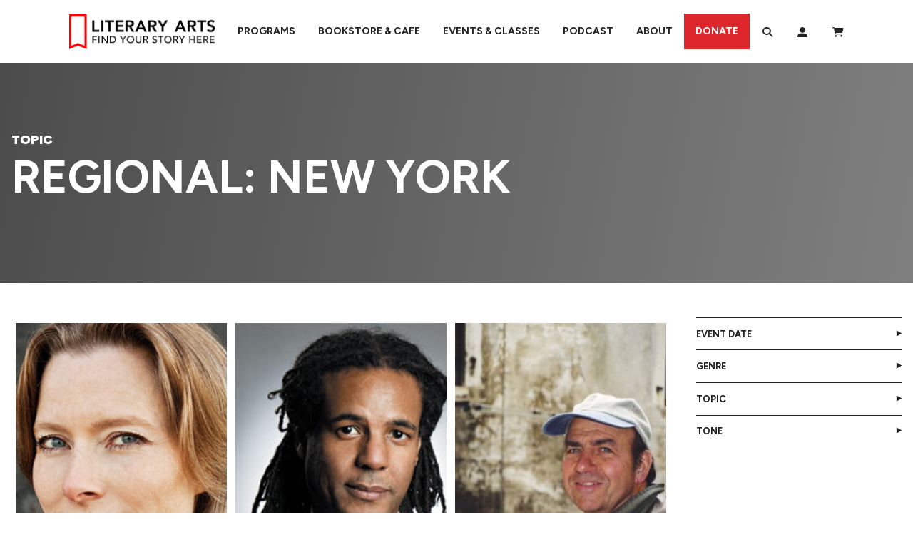

--- FILE ---
content_type: text/html; charset=UTF-8
request_url: https://literary-arts.org/topic/regional-new-york/
body_size: 34998
content:
<!DOCTYPE html>
<html lang="en-US">
<head>
	<meta charset="UTF-8">
	<meta name="viewport" content="width=device-width, initial-scale=1, shrink-to-fit=no">
	<link rel="profile" href="http://gmpg.org/xfn/11">
	<link rel="preconnect" href="https://fonts.googleapis.com">
	<link rel="preconnect" href="https://fonts.gstatic.com" crossorigin>
	<link href="https://fonts.googleapis.com/css2?family=Figtree:ital,wght@0,300..900;1,300..900&family=Libre+Baskerville:ital,wght@0,400;0,700;1,400&display=swap" rel="stylesheet">
	<meta name='robots' content='index, follow, max-image-preview:large, max-snippet:-1, max-video-preview:-1' />
	<style>img:is([sizes="auto" i], [sizes^="auto," i]) { contain-intrinsic-size: 3000px 1500px }</style>
	<script>window._wca = window._wca || [];</script>

	<!-- This site is optimized with the Yoast SEO Premium plugin v26.4 (Yoast SEO v26.4) - https://yoast.com/wordpress/plugins/seo/ -->
	<title>Regional: New York Archives - Literary Arts</title>
	<link rel="canonical" href="https://literary-arts.org/topic/regional-new-york/" />
	<meta property="og:locale" content="en_US" />
	<meta property="og:type" content="article" />
	<meta property="og:title" content="Regional: New York Archives" />
	<meta property="og:url" content="https://literary-arts.org/topic/regional-new-york/" />
	<meta property="og:site_name" content="Literary Arts" />
	<meta property="og:image" content="https://literary-arts.org/wp-content/uploads/2025/03/LitArts_Logo_300.png" />
	<meta property="og:image:width" content="300" />
	<meta property="og:image:height" content="90" />
	<meta property="og:image:type" content="image/png" />
	<meta name="twitter:card" content="summary_large_image" />
	<meta name="twitter:site" content="@literaryarts" />
	<script type="application/ld+json" class="yoast-schema-graph">{"@context":"https://schema.org","@graph":[{"@type":"CollectionPage","@id":"https://literary-arts.org/topic/regional-new-york/","url":"https://literary-arts.org/topic/regional-new-york/","name":"Regional: New York Archives - Literary Arts","isPartOf":{"@id":"https://literary-arts.org/#website"},"primaryImageOfPage":{"@id":"https://literary-arts.org/topic/regional-new-york/#primaryimage"},"image":{"@id":"https://literary-arts.org/topic/regional-new-york/#primaryimage"},"thumbnailUrl":"https://literary-arts.org/wp-content/uploads/2019/03/04_Egan-Square-e1581131464268.jpg","breadcrumb":{"@id":"https://literary-arts.org/topic/regional-new-york/#breadcrumb"},"inLanguage":"en-US"},{"@type":"ImageObject","inLanguage":"en-US","@id":"https://literary-arts.org/topic/regional-new-york/#primaryimage","url":"https://literary-arts.org/wp-content/uploads/2019/03/04_Egan-Square-e1581131464268.jpg","contentUrl":"https://literary-arts.org/wp-content/uploads/2019/03/04_Egan-Square-e1581131464268.jpg","width":400,"height":600},{"@type":"BreadcrumbList","@id":"https://literary-arts.org/topic/regional-new-york/#breadcrumb","itemListElement":[{"@type":"ListItem","position":1,"name":"Home","item":"https://literary-arts.org/"},{"@type":"ListItem","position":2,"name":"Regional: New York"}]},{"@type":"WebSite","@id":"https://literary-arts.org/#website","url":"https://literary-arts.org/","name":"Literary Arts","description":"Engaging readers, supporting writers, and inspiring the next generation with great literature.","publisher":{"@id":"https://literary-arts.org/#organization"},"potentialAction":[{"@type":"SearchAction","target":{"@type":"EntryPoint","urlTemplate":"https://literary-arts.org/?s={search_term_string}"},"query-input":{"@type":"PropertyValueSpecification","valueRequired":true,"valueName":"search_term_string"}}],"inLanguage":"en-US"},{"@type":"Organization","@id":"https://literary-arts.org/#organization","name":"Literary Arts","url":"https://literary-arts.org/","logo":{"@type":"ImageObject","inLanguage":"en-US","@id":"https://literary-arts.org/#/schema/logo/image/","url":"https://literary-arts.org/wp-content/uploads/2024/02/PALGrann24-139-scaled.jpg","contentUrl":"https://literary-arts.org/wp-content/uploads/2024/02/PALGrann24-139-scaled.jpg","width":2560,"height":1705,"caption":"Literary Arts"},"image":{"@id":"https://literary-arts.org/#/schema/logo/image/"},"sameAs":["https://www.facebook.com/LiteraryArts","https://x.com/literaryarts","https://www.instagram.com/literaryarts/"]}]}</script>
	<!-- / Yoast SEO Premium plugin. -->


<link rel='dns-prefetch' href='//www.googletagmanager.com' />
<link rel='dns-prefetch' href='//stats.wp.com' />
<link rel="alternate" type="text/calendar" title="Literary Arts &raquo; iCal Feed" href="https://literary-arts.org/events/?ical=1" />
<script type="application/ld+json">
{
    "@context": "https://schema.org",
    "@graph": [
        {
            "@type": "LocalBusiness",
            "@id": "https://literary-arts.org/",
            "name": "Literary Arts",
            "url": "https://literary-arts.org/",
            "mainEntityOfPage": {
                "@type": "WebPage",
                "@id": "https://literary-arts.org/"
            },
            "description": "Literary Arts is a nonprofit organization based in Portland, Oregon that builds community through literature, creative writing, youth engagement, and public events. Our mission is to inspire, connect, and empower through the written and spoken word.",
            "image": "https://literary-arts.org/wp-content/uploads/2023/05/literary-arts-logo.png",
            "telephone": "(503) 227-2583",
            "email": "info@literary-arts.org",
            "address": {
                "@type": "PostalAddress",
                "streetAddress": "716 SE Grand Ave",
                "addressLocality": "Portland",
                "addressRegion": "OR",
                "postalCode": "97214",
                "addressCountry": "US"
            },
            "sameAs": [
                "https://www.instagram.com/literaryarts",
                "https://twitter.com/literaryarts",
                "https://www.linkedin.com/company/literary-arts",
                "https://www.facebook.com/LiteraryArts/",
                "https://www.youtube.com/channel/UCK1XDdJbC-uobLll9TSzuaA"
            ],
            "areaServed": {
                "@type": "City",
                "@id": "https://en.wikipedia.org/wiki/Portland,_Oregon",
                "name": "Portland, OR"
            },
            "hasOfferCatalog": {
                "name": "Programs and Services",
                "itemListElement": [
                    {
                        "@type": "Offer",
                        "@id": "https://literary-arts.org/bookstore/",
                        "name": "Bookstore & Cafe",
                        "url": "https://literary-arts.org/bookstore/",
                        "description": "The Literary Arts Bookstore & Cafe in Portland, Oregon offers a curated selection of literary works, poetry, fiction, and nonfiction books, alongside a welcoming café serving locally roasted coffee. It's a vibrant gathering place for book lovers, writers, and community members.",
                        "priceCurrency": "USD",
                        "category": "Bookstore",
                        "seller": {
                            "@type": "Organization",
                            "@id": "https://literary-arts.org/"
                        },
                        "offeredBy": {
                            "@type": "Organization",
                            "@id": "https://literary-arts.org/"
                        }
                    },
                    {
                        "@type": "Offer",
                        "@id": "https://literary-arts.org/eventsclasses/",
                        "name": "Events & Classes",
                        "url": "https://literary-arts.org/eventsclasses/",
                        "description": "Literary Arts hosts engaging author readings, writing workshops, and literary classes in Portland, Oregon. From poetry slams to fiction seminars, our events and classes empower writers and readers to build skills and connect through literature in a supportive, creative environment.",
                        "priceCurrency": "USD",
                        "category": "Event Venue",
                        "seller": {
                            "@type": "Organization",
                            "@id": "https://literary-arts.org/"
                        },
                        "offeredBy": {
                            "@type": "Organization",
                            "@id": "https://literary-arts.org/"
                        }
                    },
                    {
                        "@type": "Offer",
                        "@id": "https://literary-arts.org/get-involved/",
                        "name": "Programs & Community Engagement",
                        "url": "https://literary-arts.org/get-involved/",
                        "description": "Through dynamic community programs across Portland, Literary Arts supports writers, readers, and students with youth writing outreach, literary fellowships, volunteer opportunities, and accessible workshops. These initiatives connect Portlanders to the transformative power of literature.",
                        "priceCurrency": "USD",
                        "category": "Non-profit Organization",
                        "seller": {
                            "@type": "Organization",
                            "@id": "https://literary-arts.org/"
                        },
                        "offeredBy": {
                            "@type": "Organization",
                            "@id": "https://literary-arts.org/"
                        }
                    },
                    {
                        "@type": "Offer",
                        "@id": "https://literary-arts.org/archive",
                        "name": "The Archive Project Podcast",
                        "url": "https://literary-arts.org/archive",
                        "description": "The Archive Project by Literary Arts is a podcast featuring recorded readings and lectures from renowned writers, poets, and thinkers. Broadcast from Portland, Oregon, it brings literary excellence to global listeners while preserving decades of thought-provoking content.",
                        "priceCurrency": "USD",
                        "category": "Media",
                        "seller": {
                            "@type": "Organization",
                            "@id": "https://literary-arts.org/"
                        },
                        "offeredBy": {
                            "@type": "Organization",
                            "@id": "https://literary-arts.org/"
                        }
                    }
                ]
            },
            "geo": {
                "@type": "GeoCoordinates",
                "latitude": "45.518755",
                "longitude": "-122.660354"
            },
            "hasMap": "https://www.google.com/maps/place/716+SE+Grand+Ave,+Portland,+OR+97214",
            "openingHours": "Su 07:00-19:00 Mo 07:00-20:00 Tu 07:00-20:00 We 07:00-20:00 Th 07:00-20:00 Fr 07:00-20:00 Sa 07:00-20:00",
            "openingHoursSpecification": [
                {
                    "@type": "OpeningHoursSpecification",
                    "dayOfWeek": [
                        "Sunday"
                    ],
                    "opens": "07:00",
                    "closes": "19:00"
                },
                {
                    "@type": "OpeningHoursSpecification",
                    "dayOfWeek": [
                        "Monday",
                        "Tuesday",
                        "Wednesday",
                        "Thursday",
                        "Friday",
                        "Saturday"
                    ],
                    "opens": "07:00",
                    "closes": "20:00"
                }
            ],
            "priceRange": "$",
            "paymentAccepted": [
                "Cash",
                "Credit Card",
                "Debit Card"
            ]
        }
    ]
}
</script>
<script type="text/javascript">
/* <![CDATA[ */
window._wpemojiSettings = {"baseUrl":"https:\/\/s.w.org\/images\/core\/emoji\/16.0.1\/72x72\/","ext":".png","svgUrl":"https:\/\/s.w.org\/images\/core\/emoji\/16.0.1\/svg\/","svgExt":".svg","source":{"concatemoji":"https:\/\/literary-arts.org\/wp-includes\/js\/wp-emoji-release.min.js?ver=6.8.3"}};
/*! This file is auto-generated */
!function(s,n){var o,i,e;function c(e){try{var t={supportTests:e,timestamp:(new Date).valueOf()};sessionStorage.setItem(o,JSON.stringify(t))}catch(e){}}function p(e,t,n){e.clearRect(0,0,e.canvas.width,e.canvas.height),e.fillText(t,0,0);var t=new Uint32Array(e.getImageData(0,0,e.canvas.width,e.canvas.height).data),a=(e.clearRect(0,0,e.canvas.width,e.canvas.height),e.fillText(n,0,0),new Uint32Array(e.getImageData(0,0,e.canvas.width,e.canvas.height).data));return t.every(function(e,t){return e===a[t]})}function u(e,t){e.clearRect(0,0,e.canvas.width,e.canvas.height),e.fillText(t,0,0);for(var n=e.getImageData(16,16,1,1),a=0;a<n.data.length;a++)if(0!==n.data[a])return!1;return!0}function f(e,t,n,a){switch(t){case"flag":return n(e,"\ud83c\udff3\ufe0f\u200d\u26a7\ufe0f","\ud83c\udff3\ufe0f\u200b\u26a7\ufe0f")?!1:!n(e,"\ud83c\udde8\ud83c\uddf6","\ud83c\udde8\u200b\ud83c\uddf6")&&!n(e,"\ud83c\udff4\udb40\udc67\udb40\udc62\udb40\udc65\udb40\udc6e\udb40\udc67\udb40\udc7f","\ud83c\udff4\u200b\udb40\udc67\u200b\udb40\udc62\u200b\udb40\udc65\u200b\udb40\udc6e\u200b\udb40\udc67\u200b\udb40\udc7f");case"emoji":return!a(e,"\ud83e\udedf")}return!1}function g(e,t,n,a){var r="undefined"!=typeof WorkerGlobalScope&&self instanceof WorkerGlobalScope?new OffscreenCanvas(300,150):s.createElement("canvas"),o=r.getContext("2d",{willReadFrequently:!0}),i=(o.textBaseline="top",o.font="600 32px Arial",{});return e.forEach(function(e){i[e]=t(o,e,n,a)}),i}function t(e){var t=s.createElement("script");t.src=e,t.defer=!0,s.head.appendChild(t)}"undefined"!=typeof Promise&&(o="wpEmojiSettingsSupports",i=["flag","emoji"],n.supports={everything:!0,everythingExceptFlag:!0},e=new Promise(function(e){s.addEventListener("DOMContentLoaded",e,{once:!0})}),new Promise(function(t){var n=function(){try{var e=JSON.parse(sessionStorage.getItem(o));if("object"==typeof e&&"number"==typeof e.timestamp&&(new Date).valueOf()<e.timestamp+604800&&"object"==typeof e.supportTests)return e.supportTests}catch(e){}return null}();if(!n){if("undefined"!=typeof Worker&&"undefined"!=typeof OffscreenCanvas&&"undefined"!=typeof URL&&URL.createObjectURL&&"undefined"!=typeof Blob)try{var e="postMessage("+g.toString()+"("+[JSON.stringify(i),f.toString(),p.toString(),u.toString()].join(",")+"));",a=new Blob([e],{type:"text/javascript"}),r=new Worker(URL.createObjectURL(a),{name:"wpTestEmojiSupports"});return void(r.onmessage=function(e){c(n=e.data),r.terminate(),t(n)})}catch(e){}c(n=g(i,f,p,u))}t(n)}).then(function(e){for(var t in e)n.supports[t]=e[t],n.supports.everything=n.supports.everything&&n.supports[t],"flag"!==t&&(n.supports.everythingExceptFlag=n.supports.everythingExceptFlag&&n.supports[t]);n.supports.everythingExceptFlag=n.supports.everythingExceptFlag&&!n.supports.flag,n.DOMReady=!1,n.readyCallback=function(){n.DOMReady=!0}}).then(function(){return e}).then(function(){var e;n.supports.everything||(n.readyCallback(),(e=n.source||{}).concatemoji?t(e.concatemoji):e.wpemoji&&e.twemoji&&(t(e.twemoji),t(e.wpemoji)))}))}((window,document),window._wpemojiSettings);
/* ]]> */
</script>
<link rel='stylesheet' id='tribe-events-pro-mini-calendar-block-styles-css' href='https://literary-arts.org/wp-content/plugins/events-calendar-pro/build/css/tribe-events-pro-mini-calendar-block.css?ver=7.7.9' type='text/css' media='all' />
<style id='wp-emoji-styles-inline-css' type='text/css'>

	img.wp-smiley, img.emoji {
		display: inline !important;
		border: none !important;
		box-shadow: none !important;
		height: 1em !important;
		width: 1em !important;
		margin: 0 0.07em !important;
		vertical-align: -0.1em !important;
		background: none !important;
		padding: 0 !important;
	}
</style>
<link rel='stylesheet' id='wp-block-library-css' href='https://literary-arts.org/wp-includes/css/dist/block-library/style.min.css?ver=6.8.3' type='text/css' media='all' />
<style id='wp-block-library-theme-inline-css' type='text/css'>
.wp-block-audio :where(figcaption){color:#555;font-size:13px;text-align:center}.is-dark-theme .wp-block-audio :where(figcaption){color:#ffffffa6}.wp-block-audio{margin:0 0 1em}.wp-block-code{border:1px solid #ccc;border-radius:4px;font-family:Menlo,Consolas,monaco,monospace;padding:.8em 1em}.wp-block-embed :where(figcaption){color:#555;font-size:13px;text-align:center}.is-dark-theme .wp-block-embed :where(figcaption){color:#ffffffa6}.wp-block-embed{margin:0 0 1em}.blocks-gallery-caption{color:#555;font-size:13px;text-align:center}.is-dark-theme .blocks-gallery-caption{color:#ffffffa6}:root :where(.wp-block-image figcaption){color:#555;font-size:13px;text-align:center}.is-dark-theme :root :where(.wp-block-image figcaption){color:#ffffffa6}.wp-block-image{margin:0 0 1em}.wp-block-pullquote{border-bottom:4px solid;border-top:4px solid;color:currentColor;margin-bottom:1.75em}.wp-block-pullquote cite,.wp-block-pullquote footer,.wp-block-pullquote__citation{color:currentColor;font-size:.8125em;font-style:normal;text-transform:uppercase}.wp-block-quote{border-left:.25em solid;margin:0 0 1.75em;padding-left:1em}.wp-block-quote cite,.wp-block-quote footer{color:currentColor;font-size:.8125em;font-style:normal;position:relative}.wp-block-quote:where(.has-text-align-right){border-left:none;border-right:.25em solid;padding-left:0;padding-right:1em}.wp-block-quote:where(.has-text-align-center){border:none;padding-left:0}.wp-block-quote.is-large,.wp-block-quote.is-style-large,.wp-block-quote:where(.is-style-plain){border:none}.wp-block-search .wp-block-search__label{font-weight:700}.wp-block-search__button{border:1px solid #ccc;padding:.375em .625em}:where(.wp-block-group.has-background){padding:1.25em 2.375em}.wp-block-separator.has-css-opacity{opacity:.4}.wp-block-separator{border:none;border-bottom:2px solid;margin-left:auto;margin-right:auto}.wp-block-separator.has-alpha-channel-opacity{opacity:1}.wp-block-separator:not(.is-style-wide):not(.is-style-dots){width:100px}.wp-block-separator.has-background:not(.is-style-dots){border-bottom:none;height:1px}.wp-block-separator.has-background:not(.is-style-wide):not(.is-style-dots){height:2px}.wp-block-table{margin:0 0 1em}.wp-block-table td,.wp-block-table th{word-break:normal}.wp-block-table :where(figcaption){color:#555;font-size:13px;text-align:center}.is-dark-theme .wp-block-table :where(figcaption){color:#ffffffa6}.wp-block-video :where(figcaption){color:#555;font-size:13px;text-align:center}.is-dark-theme .wp-block-video :where(figcaption){color:#ffffffa6}.wp-block-video{margin:0 0 1em}:root :where(.wp-block-template-part.has-background){margin-bottom:0;margin-top:0;padding:1.25em 2.375em}
</style>
<style id='classic-theme-styles-inline-css' type='text/css'>
/*! This file is auto-generated */
.wp-block-button__link{color:#fff;background-color:#32373c;border-radius:9999px;box-shadow:none;text-decoration:none;padding:calc(.667em + 2px) calc(1.333em + 2px);font-size:1.125em}.wp-block-file__button{background:#32373c;color:#fff;text-decoration:none}
</style>
<link rel='stylesheet' id='cb-carousel-style-css' href='https://literary-arts.org/wp-content/plugins/carousel-block/blocks/../build/carousel-legacy/style-index.css?ver=2.0.6' type='text/css' media='all' />
<style id='cb-carousel-v2-style-inline-css' type='text/css'>
.wp-block-cb-carousel-v2{position:relative}.wp-block-cb-carousel-v2[data-cb-pagination=true] .swiper-horizontal{margin-bottom:calc(var(--wp--custom--carousel-block--pagination-bullet-size, 8px)*4)}.wp-block-cb-carousel-v2 .cb-button-next,.wp-block-cb-carousel-v2 .cb-button-prev{color:var(--wp--custom--carousel-block--navigation-color,#000);height:var(--wp--custom--carousel-block--navigation-size,22px);margin-top:calc(0px - var(--wp--custom--carousel-block--navigation-size, 22px)/2);width:calc(var(--wp--custom--carousel-block--navigation-size, 22px)/44*27)}.wp-block-cb-carousel-v2 .cb-button-next:after,.wp-block-cb-carousel-v2 .cb-button-prev:after{font-size:var(--wp--custom--carousel-block--navigation-size,22px)}.wp-block-cb-carousel-v2 .cb-button-next:hover,.wp-block-cb-carousel-v2 .cb-button-prev:hover{color:var(--wp--custom--carousel-block--navigation-hover-color,var(--wp--custom--carousel-block--navigation-color,#000))}.wp-block-cb-carousel-v2 .cb-button-prev,.wp-block-cb-carousel-v2.cb-rtl .cb-button-next{left:calc(var(--wp--custom--carousel-block--navigation-size, 22px)*-1/44*27 - var(--wp--custom--carousel-block--navigation-sides-offset, 10px));right:auto}.wp-block-cb-carousel-v2 .cb-button-next,.wp-block-cb-carousel-v2.cb-rtl .cb-button-prev{left:auto;right:calc(var(--wp--custom--carousel-block--navigation-size, 22px)*-1/44*27 - var(--wp--custom--carousel-block--navigation-sides-offset, 10px))}.wp-block-cb-carousel-v2.cb-rtl .cb-button-next,.wp-block-cb-carousel-v2.cb-rtl .cb-button-prev{transform:scaleX(-1)}.wp-block-cb-carousel-v2 .cb-pagination.swiper-pagination-horizontal{bottom:var(--wp--custom--carousel-block--pagination-bottom,-20px);display:flex;justify-content:center;top:var(--wp--custom--carousel-block--pagination-top,auto)}.wp-block-cb-carousel-v2 .cb-pagination.swiper-pagination-horizontal.swiper-pagination-bullets .cb-pagination-bullet{margin:0 var(--wp--custom--carousel-block--pagination-bullet-horizontal-gap,4px)}.wp-block-cb-carousel-v2 .cb-pagination .cb-pagination-bullet{background:var(--wp--custom--carousel-block--pagination-bullet-color,var(--wp--custom--carousel-block--pagination-bullet-inactive-color,#000));height:var(--wp--custom--carousel-block--pagination-bullet-size,8px);opacity:var(--wp--custom--carousel-block--pagination-bullet-inactive-opacity,var(--wp--custom--carousel-block--pagination-bullet-opacity,.2));width:var(--wp--custom--carousel-block--pagination-bullet-size,8px)}.wp-block-cb-carousel-v2 .cb-pagination .cb-pagination-bullet.swiper-pagination-bullet-active{background:var(--wp--custom--carousel-block--pagination-bullet-active-color,#000);opacity:var(--wp--custom--carousel-block--pagination-bullet-active-opacity,1)}.wp-block-cb-carousel-v2 .cb-pagination .cb-pagination-bullet:not(.swiper-pagination-bullet-active):hover{background:var(--wp--custom--carousel-block--pagination-bullet-hover-color,var(--wp--custom--carousel-block--pagination-bullet-inactive-hover-color,var(--wp--custom--carousel-block--pagination-bullet-active-color,#000)));opacity:var(--wp--custom--carousel-block--pagination-bullet-inactive-hover-opacity,var(--wp--custom--carousel-block--pagination-bullet-inactive-opacity,.2))}.wp-block-cb-carousel-v2.alignfull .cb-button-next,.wp-block-cb-carousel-v2.alignfull .cb-button-prev{color:var(--wp--custom--carousel-block--navigation-alignfull-color,#000)}.wp-block-cb-carousel-v2.alignfull .cb-button-prev,.wp-block-cb-carousel-v2.alignfull.cb-rtl .cb-button-next{left:var(--wp--custom--carousel-block--navigation-sides-offset,10px);right:auto}.wp-block-cb-carousel-v2.alignfull .cb-button-next,.wp-block-cb-carousel-v2.alignfull.cb-rtl .cb-button-prev{left:auto;right:var(--wp--custom--carousel-block--navigation-sides-offset,10px)}.wp-block-cb-carousel-v2 .wp-block-image{margin-bottom:var(--wp--custom--carousel-block--image-margin-bottom,0);margin-top:var(--wp--custom--carousel-block--image-margin-top,0)}.wp-block-cb-carousel-v2 .wp-block-cover{margin-bottom:var(--wp--custom--carousel-block--cover-margin-bottom,0);margin-top:var(--wp--custom--carousel-block--cover-margin-top,0)}.wp-block-cb-carousel-v2 .wp-block-cover.aligncenter,.wp-block-cb-carousel-v2 .wp-block-image.aligncenter{margin-left:auto!important;margin-right:auto!important}

</style>
<style id='wpxero-iframe-iframe-style-inline-css' type='text/css'>
.bdt-lazy-loading,iframe.lazy:not(.lazy-loaded){background:hsla(0,0%,60%,.07);background-image:url(/wp-content/plugins/wpxero-iframe/build/blocks/iframe/../../images/loader.91181320.gif);background-position:50%;background-repeat:no-repeat}.wp-block-wpxero-iframe-iframe{position:relative}.wp-block-wpxero-iframe-iframe iframe{border:none!important;overflow:hidden!important}

</style>
<style id='pdfemb-pdf-embedder-viewer-style-inline-css' type='text/css'>
.wp-block-pdfemb-pdf-embedder-viewer{max-width:none}

</style>
<style id='powerpress-player-block-style-inline-css' type='text/css'>


</style>
<style id='global-styles-inline-css' type='text/css'>
:root{--wp--preset--aspect-ratio--square: 1;--wp--preset--aspect-ratio--4-3: 4/3;--wp--preset--aspect-ratio--3-4: 3/4;--wp--preset--aspect-ratio--3-2: 3/2;--wp--preset--aspect-ratio--2-3: 2/3;--wp--preset--aspect-ratio--16-9: 16/9;--wp--preset--aspect-ratio--9-16: 9/16;--wp--preset--color--black: #211F20;--wp--preset--color--cyan-bluish-gray: #abb8c3;--wp--preset--color--white: #FFFFFF;--wp--preset--color--pale-pink: #f78da7;--wp--preset--color--vivid-red: #cf2e2e;--wp--preset--color--luminous-vivid-orange: #ff6900;--wp--preset--color--luminous-vivid-amber: #fcb900;--wp--preset--color--light-green-cyan: #7bdcb5;--wp--preset--color--vivid-green-cyan: #00d084;--wp--preset--color--pale-cyan-blue: #8ed1fc;--wp--preset--color--vivid-cyan-blue: #0693e3;--wp--preset--color--vivid-purple: #9b51e0;--wp--preset--color--red: #DD262C;--wp--preset--color--grey: #6E6F72;--wp--preset--color--purple: #8A3D65;--wp--preset--color--orange: #C25300;--wp--preset--color--teal: #00807C;--wp--preset--color--blue: #407E96;--wp--preset--color--maroon: #A70162;--wp--preset--color--yellow: #A36A00;--wp--preset--color--br-orange: #DB3500;--wp--preset--color--2024-red: #E82B1E;--wp--preset--color--2024-red-alt: #E27A6F;--wp--preset--color--2024-soft-black: #292B30;--wp--preset--color--2024-soft-black-alt: #766C6B;--wp--preset--color--2024-warm-gray: #E2E1E3;--wp--preset--color--2024-blue: #1D4E7B;--wp--preset--color--2024-blue-alt: #346ca1;--wp--preset--color--2024-yellow: #ffbe5b;--wp--preset--color--2024-yellow-alt: #e87e04;--wp--preset--color--2024-green: #709350;--wp--preset--color--2024-green-alt: #1c4e38;--wp--preset--color--2024-purple: #7f667c;--wp--preset--color--2024-purple-alt: #652e55;--wp--preset--gradient--vivid-cyan-blue-to-vivid-purple: linear-gradient(135deg,rgba(6,147,227,1) 0%,rgb(155,81,224) 100%);--wp--preset--gradient--light-green-cyan-to-vivid-green-cyan: linear-gradient(135deg,rgb(122,220,180) 0%,rgb(0,208,130) 100%);--wp--preset--gradient--luminous-vivid-amber-to-luminous-vivid-orange: linear-gradient(135deg,rgba(252,185,0,1) 0%,rgba(255,105,0,1) 100%);--wp--preset--gradient--luminous-vivid-orange-to-vivid-red: linear-gradient(135deg,rgba(255,105,0,1) 0%,rgb(207,46,46) 100%);--wp--preset--gradient--very-light-gray-to-cyan-bluish-gray: linear-gradient(135deg,rgb(238,238,238) 0%,rgb(169,184,195) 100%);--wp--preset--gradient--cool-to-warm-spectrum: linear-gradient(135deg,rgb(74,234,220) 0%,rgb(151,120,209) 20%,rgb(207,42,186) 40%,rgb(238,44,130) 60%,rgb(251,105,98) 80%,rgb(254,248,76) 100%);--wp--preset--gradient--blush-light-purple: linear-gradient(135deg,rgb(255,206,236) 0%,rgb(152,150,240) 100%);--wp--preset--gradient--blush-bordeaux: linear-gradient(135deg,rgb(254,205,165) 0%,rgb(254,45,45) 50%,rgb(107,0,62) 100%);--wp--preset--gradient--luminous-dusk: linear-gradient(135deg,rgb(255,203,112) 0%,rgb(199,81,192) 50%,rgb(65,88,208) 100%);--wp--preset--gradient--pale-ocean: linear-gradient(135deg,rgb(255,245,203) 0%,rgb(182,227,212) 50%,rgb(51,167,181) 100%);--wp--preset--gradient--electric-grass: linear-gradient(135deg,rgb(202,248,128) 0%,rgb(113,206,126) 100%);--wp--preset--gradient--midnight: linear-gradient(135deg,rgb(2,3,129) 0%,rgb(40,116,252) 100%);--wp--preset--font-size--small: 16px;--wp--preset--font-size--medium: 20px;--wp--preset--font-size--large: 32px;--wp--preset--font-size--x-large: 42px;--wp--preset--font-size--normal: 20px;--wp--preset--spacing--20: 0.44rem;--wp--preset--spacing--30: 0.67rem;--wp--preset--spacing--40: 1rem;--wp--preset--spacing--50: 1.5rem;--wp--preset--spacing--60: 2.25rem;--wp--preset--spacing--70: 3.38rem;--wp--preset--spacing--80: 5.06rem;--wp--preset--shadow--natural: 6px 6px 9px rgba(0, 0, 0, 0.2);--wp--preset--shadow--deep: 12px 12px 50px rgba(0, 0, 0, 0.4);--wp--preset--shadow--sharp: 6px 6px 0px rgba(0, 0, 0, 0.2);--wp--preset--shadow--outlined: 6px 6px 0px -3px rgba(255, 255, 255, 1), 6px 6px rgba(0, 0, 0, 1);--wp--preset--shadow--crisp: 6px 6px 0px rgba(0, 0, 0, 1);}:where(.is-layout-flex){gap: 0.5em;}:where(.is-layout-grid){gap: 0.5em;}body .is-layout-flex{display: flex;}.is-layout-flex{flex-wrap: wrap;align-items: center;}.is-layout-flex > :is(*, div){margin: 0;}body .is-layout-grid{display: grid;}.is-layout-grid > :is(*, div){margin: 0;}:where(.wp-block-columns.is-layout-flex){gap: 2em;}:where(.wp-block-columns.is-layout-grid){gap: 2em;}:where(.wp-block-post-template.is-layout-flex){gap: 1.25em;}:where(.wp-block-post-template.is-layout-grid){gap: 1.25em;}.has-black-color{color: var(--wp--preset--color--black) !important;}.has-cyan-bluish-gray-color{color: var(--wp--preset--color--cyan-bluish-gray) !important;}.has-white-color{color: var(--wp--preset--color--white) !important;}.has-pale-pink-color{color: var(--wp--preset--color--pale-pink) !important;}.has-vivid-red-color{color: var(--wp--preset--color--vivid-red) !important;}.has-luminous-vivid-orange-color{color: var(--wp--preset--color--luminous-vivid-orange) !important;}.has-luminous-vivid-amber-color{color: var(--wp--preset--color--luminous-vivid-amber) !important;}.has-light-green-cyan-color{color: var(--wp--preset--color--light-green-cyan) !important;}.has-vivid-green-cyan-color{color: var(--wp--preset--color--vivid-green-cyan) !important;}.has-pale-cyan-blue-color{color: var(--wp--preset--color--pale-cyan-blue) !important;}.has-vivid-cyan-blue-color{color: var(--wp--preset--color--vivid-cyan-blue) !important;}.has-vivid-purple-color{color: var(--wp--preset--color--vivid-purple) !important;}.has-black-background-color{background-color: var(--wp--preset--color--black) !important;}.has-cyan-bluish-gray-background-color{background-color: var(--wp--preset--color--cyan-bluish-gray) !important;}.has-white-background-color{background-color: var(--wp--preset--color--white) !important;}.has-pale-pink-background-color{background-color: var(--wp--preset--color--pale-pink) !important;}.has-vivid-red-background-color{background-color: var(--wp--preset--color--vivid-red) !important;}.has-luminous-vivid-orange-background-color{background-color: var(--wp--preset--color--luminous-vivid-orange) !important;}.has-luminous-vivid-amber-background-color{background-color: var(--wp--preset--color--luminous-vivid-amber) !important;}.has-light-green-cyan-background-color{background-color: var(--wp--preset--color--light-green-cyan) !important;}.has-vivid-green-cyan-background-color{background-color: var(--wp--preset--color--vivid-green-cyan) !important;}.has-pale-cyan-blue-background-color{background-color: var(--wp--preset--color--pale-cyan-blue) !important;}.has-vivid-cyan-blue-background-color{background-color: var(--wp--preset--color--vivid-cyan-blue) !important;}.has-vivid-purple-background-color{background-color: var(--wp--preset--color--vivid-purple) !important;}.has-black-border-color{border-color: var(--wp--preset--color--black) !important;}.has-cyan-bluish-gray-border-color{border-color: var(--wp--preset--color--cyan-bluish-gray) !important;}.has-white-border-color{border-color: var(--wp--preset--color--white) !important;}.has-pale-pink-border-color{border-color: var(--wp--preset--color--pale-pink) !important;}.has-vivid-red-border-color{border-color: var(--wp--preset--color--vivid-red) !important;}.has-luminous-vivid-orange-border-color{border-color: var(--wp--preset--color--luminous-vivid-orange) !important;}.has-luminous-vivid-amber-border-color{border-color: var(--wp--preset--color--luminous-vivid-amber) !important;}.has-light-green-cyan-border-color{border-color: var(--wp--preset--color--light-green-cyan) !important;}.has-vivid-green-cyan-border-color{border-color: var(--wp--preset--color--vivid-green-cyan) !important;}.has-pale-cyan-blue-border-color{border-color: var(--wp--preset--color--pale-cyan-blue) !important;}.has-vivid-cyan-blue-border-color{border-color: var(--wp--preset--color--vivid-cyan-blue) !important;}.has-vivid-purple-border-color{border-color: var(--wp--preset--color--vivid-purple) !important;}.has-vivid-cyan-blue-to-vivid-purple-gradient-background{background: var(--wp--preset--gradient--vivid-cyan-blue-to-vivid-purple) !important;}.has-light-green-cyan-to-vivid-green-cyan-gradient-background{background: var(--wp--preset--gradient--light-green-cyan-to-vivid-green-cyan) !important;}.has-luminous-vivid-amber-to-luminous-vivid-orange-gradient-background{background: var(--wp--preset--gradient--luminous-vivid-amber-to-luminous-vivid-orange) !important;}.has-luminous-vivid-orange-to-vivid-red-gradient-background{background: var(--wp--preset--gradient--luminous-vivid-orange-to-vivid-red) !important;}.has-very-light-gray-to-cyan-bluish-gray-gradient-background{background: var(--wp--preset--gradient--very-light-gray-to-cyan-bluish-gray) !important;}.has-cool-to-warm-spectrum-gradient-background{background: var(--wp--preset--gradient--cool-to-warm-spectrum) !important;}.has-blush-light-purple-gradient-background{background: var(--wp--preset--gradient--blush-light-purple) !important;}.has-blush-bordeaux-gradient-background{background: var(--wp--preset--gradient--blush-bordeaux) !important;}.has-luminous-dusk-gradient-background{background: var(--wp--preset--gradient--luminous-dusk) !important;}.has-pale-ocean-gradient-background{background: var(--wp--preset--gradient--pale-ocean) !important;}.has-electric-grass-gradient-background{background: var(--wp--preset--gradient--electric-grass) !important;}.has-midnight-gradient-background{background: var(--wp--preset--gradient--midnight) !important;}.has-small-font-size{font-size: var(--wp--preset--font-size--small) !important;}.has-medium-font-size{font-size: var(--wp--preset--font-size--medium) !important;}.has-large-font-size{font-size: var(--wp--preset--font-size--large) !important;}.has-x-large-font-size{font-size: var(--wp--preset--font-size--x-large) !important;}
:where(.wp-block-post-template.is-layout-flex){gap: 1.25em;}:where(.wp-block-post-template.is-layout-grid){gap: 1.25em;}
:where(.wp-block-columns.is-layout-flex){gap: 2em;}:where(.wp-block-columns.is-layout-grid){gap: 2em;}
:root :where(.wp-block-pullquote){font-size: 1.5em;line-height: 1.6;}
</style>
<link rel='stylesheet' id='pb-accordion-blocks-style-css' href='https://literary-arts.org/wp-content/plugins/accordion-blocks/build/index.css?ver=1.5.0' type='text/css' media='all' />
<link rel='stylesheet' id='topbar_css-css' href='https://literary-arts.org/wp-content/plugins/top-bar-pro/inc/../css/topbar_style.min.css?ver=6.8.3' type='text/css' media='all' />
<link rel='stylesheet' id='woocommerce-layout-css' href='https://literary-arts.org/wp-content/plugins/woocommerce/assets/css/woocommerce-layout.css?ver=10.3.7' type='text/css' media='all' />
<style id='woocommerce-layout-inline-css' type='text/css'>

	.infinite-scroll .woocommerce-pagination {
		display: none;
	}
</style>
<link rel='stylesheet' id='woocommerce-smallscreen-css' href='https://literary-arts.org/wp-content/plugins/woocommerce/assets/css/woocommerce-smallscreen.css?ver=10.3.7' type='text/css' media='only screen and (max-width: 768px)' />
<link rel='stylesheet' id='woocommerce-general-css' href='https://literary-arts.org/wp-content/plugins/woocommerce/assets/css/woocommerce.css?ver=10.3.7' type='text/css' media='all' />
<style id='woocommerce-inline-inline-css' type='text/css'>
.woocommerce form .form-row .required { visibility: visible; }
</style>
<link rel='stylesheet' id='megamenu-css' href='https://literary-arts.org/wp-content/uploads/maxmegamenu/style.css?ver=d538ed' type='text/css' media='all' />
<link rel='stylesheet' id='dashicons-css' href='https://literary-arts.org/wp-includes/css/dashicons.min.css?ver=6.8.3' type='text/css' media='all' />
<link rel='stylesheet' id='megamenu-fontawesome5-css' href='https://literary-arts.org/wp-content/plugins/megamenu-pro/icons/fontawesome5/css/all.min.css?ver=2.4.4' type='text/css' media='all' />
<link rel='stylesheet' id='megamenu-fontawesome6-css' href='https://literary-arts.org/wp-content/plugins/megamenu-pro/icons/fontawesome6/css/all.min.css?ver=2.4.4' type='text/css' media='all' />
<link rel='stylesheet' id='wc_cart_addons_styles-css' href='https://literary-arts.org/wp-content/plugins/woocommerce-cart-add-ons/assets/css/frontend.css?ver=1.15.34' type='text/css' media='all' />
<link rel='stylesheet' id='brands-styles-css' href='https://literary-arts.org/wp-content/plugins/woocommerce/assets/css/brands.css?ver=10.3.7' type='text/css' media='all' />
<link rel='stylesheet' id='understrap-styles-css' href='https://literary-arts.org/wp-content/themes/literary-arts/css/theme.min.css?ver=2.1.1767914984' type='text/css' media='all' />
<link rel='stylesheet' id='genericons-css' href='https://literary-arts.org/wp-content/plugins/jetpack/_inc/genericons/genericons/genericons.css?ver=3.1' type='text/css' media='all' />
<link rel='stylesheet' id='jetpack-social-menu-css' href='https://literary-arts.org/wp-content/plugins/jetpack/jetpack_vendor/automattic/jetpack-classic-theme-helper/src/social-menu/social-menu.css?ver=1.0' type='text/css' media='all' />
<style id='kadence-blocks-global-variables-inline-css' type='text/css'>
:root {--global-kb-font-size-sm:clamp(0.8rem, 0.73rem + 0.217vw, 0.9rem);--global-kb-font-size-md:clamp(1.1rem, 0.995rem + 0.326vw, 1.25rem);--global-kb-font-size-lg:clamp(1.75rem, 1.576rem + 0.543vw, 2rem);--global-kb-font-size-xl:clamp(2.25rem, 1.728rem + 1.63vw, 3rem);--global-kb-font-size-xxl:clamp(2.5rem, 1.456rem + 3.26vw, 4rem);--global-kb-font-size-xxxl:clamp(2.75rem, 0.489rem + 7.065vw, 6rem);}:root {--global-palette1: #3182CE;--global-palette2: #2B6CB0;--global-palette3: #1A202C;--global-palette4: #2D3748;--global-palette5: #4A5568;--global-palette6: #718096;--global-palette7: #EDF2F7;--global-palette8: #F7FAFC;--global-palette9: #ffffff;}
</style>
<script type="text/template" id="tmpl-variation-template">
	<div class="woocommerce-variation-description">{{{ data.variation.variation_description }}}</div>
	<div class="woocommerce-variation-price">{{{ data.variation.price_html }}}</div>
	<div class="woocommerce-variation-availability">{{{ data.variation.availability_html }}}</div>
</script>
<script type="text/template" id="tmpl-unavailable-variation-template">
	<p role="alert">Sorry, this Item is unavailable. Please choose a different combination.</p>
</script>
<script type="text/javascript" id="woocommerce-google-analytics-integration-gtag-js-after">
/* <![CDATA[ */
/* Google Analytics for WooCommerce (gtag.js) */
					window.dataLayer = window.dataLayer || [];
					function gtag(){dataLayer.push(arguments);}
					// Set up default consent state.
					for ( const mode of [{"analytics_storage":"denied","ad_storage":"denied","ad_user_data":"denied","ad_personalization":"denied","region":["AT","BE","BG","HR","CY","CZ","DK","EE","FI","FR","DE","GR","HU","IS","IE","IT","LV","LI","LT","LU","MT","NL","NO","PL","PT","RO","SK","SI","ES","SE","GB","CH"]}] || [] ) {
						gtag( "consent", "default", { "wait_for_update": 500, ...mode } );
					}
					gtag("js", new Date());
					gtag("set", "developer_id.dOGY3NW", true);
					gtag("config", "G-2P675DK9PS", {"track_404":true,"allow_google_signals":false,"logged_in":false,"linker":{"domains":[],"allow_incoming":false},"custom_map":{"dimension1":"logged_in"}});
/* ]]> */
</script>
<script type="text/javascript" src="https://literary-arts.org/wp-includes/js/jquery/jquery.min.js?ver=3.7.1" id="jquery-core-js"></script>
<script type="text/javascript" src="https://literary-arts.org/wp-includes/js/jquery/jquery-migrate.min.js?ver=3.4.1" id="jquery-migrate-js"></script>
<script type="text/javascript" id="jquery-js-after">
/* <![CDATA[ */

					function optimocha_getCookie(name) {
						var v = document.cookie.match("(^|;) ?" + name + "=([^;]*)(;|$)");
						return v ? v[2] : null;
					}

					function optimocha_check_wc_cart_script() {
					var cart_src = "https://literary-arts.org/wp-content/plugins/woocommerce/assets/js/frontend/cart-fragments.min.js";
					var script_id = "optimocha_loaded_wc_cart_fragments";

						if( document.getElementById(script_id) !== null ) {
							return false;
						}

						if( optimocha_getCookie("woocommerce_cart_hash") ) {
							var script = document.createElement("script");
							script.id = script_id;
							script.src = cart_src;
							script.async = true;
							document.head.appendChild(script);
						}
					}

					optimocha_check_wc_cart_script();
					document.addEventListener("click", function(){setTimeout(optimocha_check_wc_cart_script,1000);});
					
/* ]]> */
</script>
<script src='https://literary-arts.org/wp-content/plugins/the-events-calendar/common/build/js/underscore-before.js'></script>
<script type="text/javascript" src="https://literary-arts.org/wp-includes/js/underscore.min.js?ver=1.13.7" id="underscore-js"></script>
<script src='https://literary-arts.org/wp-content/plugins/the-events-calendar/common/build/js/underscore-after.js'></script>
<script type="text/javascript" id="wp-util-js-extra">
/* <![CDATA[ */
var _wpUtilSettings = {"ajax":{"url":"\/wp-admin\/admin-ajax.php"}};
/* ]]> */
</script>
<script type="text/javascript" src="https://literary-arts.org/wp-includes/js/wp-util.min.js?ver=6.8.3" id="wp-util-js"></script>
<script type="text/javascript" src="https://literary-arts.org/wp-content/plugins/woocommerce/assets/js/jquery-blockui/jquery.blockUI.min.js?ver=2.7.0-wc.10.3.7" id="wc-jquery-blockui-js" data-wp-strategy="defer"></script>
<script type="text/javascript" id="topbar_js-js-extra">
/* <![CDATA[ */
var tpbr_settings = {"initial_state":"open","user_who":"notloggedin","fixed":"fixed","guests_or_users":"all","yn_close":"close","fontsize":"16","delay":"0","border":"noborder","message":"We are currently not taking orders while we upgrade our website. Please check back later today.","status":"inactive","yn_button":"nobutton","color":"#dd3333","text_color":"#ffffff","btn_color":"","btn_text_color":"#ffffff","button_text":"Read more","button_url":"https:\/\/literary-arts.org\/event\/masha-gessen-portland-arts-lectures-2024-25\/","button_behavior":"samewindow","is_admin_bar":"","close_url":"https:\/\/literary-arts.org\/wp-content\/plugins\/top-bar-pro\/inc\/..\/images\/close.png","excluded_ids":"","post_id":"29083","user_role":"guest","detect_sticky":"0","role_shop_manager":"1","role_contributor":"1","role_vendor":"1","role_editor":"1","role_author":"1","role_pending_vendor":"1","role_subscriber":"1","role_customer":"1","role_ticketing_agent":"1","role_wpseo_manager":"1","role_wpseo_editor":"1"};
/* ]]> */
</script>
<script type="text/javascript" src="https://literary-arts.org/wp-content/plugins/top-bar-pro/inc/../js/tpbr.min.js?ver=6.8.3" id="topbar_js-js"></script>
<script type="text/javascript" id="wc-add-to-cart-js-extra">
/* <![CDATA[ */
var wc_add_to_cart_params = {"ajax_url":"\/wp-admin\/admin-ajax.php","wc_ajax_url":"\/?wc-ajax=%%endpoint%%","i18n_view_cart":"View cart","cart_url":"https:\/\/literary-arts.org\/cart\/","is_cart":"","cart_redirect_after_add":"yes"};
/* ]]> */
</script>
<script type="text/javascript" src="https://literary-arts.org/wp-content/plugins/woocommerce/assets/js/frontend/add-to-cart.min.js?ver=10.3.7" id="wc-add-to-cart-js" defer="defer" data-wp-strategy="defer"></script>
<script type="text/javascript" src="https://literary-arts.org/wp-content/plugins/woocommerce/assets/js/js-cookie/js.cookie.min.js?ver=2.1.4-wc.10.3.7" id="wc-js-cookie-js" defer="defer" data-wp-strategy="defer"></script>
<script type="text/javascript" id="woocommerce-js-extra">
/* <![CDATA[ */
var woocommerce_params = {"ajax_url":"\/wp-admin\/admin-ajax.php","wc_ajax_url":"\/?wc-ajax=%%endpoint%%","i18n_password_show":"Show password","i18n_password_hide":"Hide password"};
/* ]]> */
</script>
<script type="text/javascript" src="https://literary-arts.org/wp-content/plugins/woocommerce/assets/js/frontend/woocommerce.min.js?ver=10.3.7" id="woocommerce-js" defer="defer" data-wp-strategy="defer"></script>
<script type="text/javascript" src="https://stats.wp.com/s-202603.js" id="woocommerce-analytics-js" defer="defer" data-wp-strategy="defer"></script>
<script type="text/javascript" id="ajax_operation_script-js-extra">
/* <![CDATA[ */
var bigdatacloud_key = {"key":""};
var myAjax = {"ajaxurl":"https:\/\/literary-arts.org\/wp-admin\/admin-ajax.php"};
/* ]]> */
</script>
<script type="text/javascript" src="https://literary-arts.org/wp-content/plugins/woocommerce-anti-fraud/assets/js/geoloc.js?ver=1.0" id="ajax_operation_script-js"></script>
<link rel="https://api.w.org/" href="https://literary-arts.org/wp-json/" /><link rel="EditURI" type="application/rsd+xml" title="RSD" href="https://literary-arts.org/xmlrpc.php?rsd" />
<meta name="generator" content="WordPress 6.8.3" />
<meta name="generator" content="WooCommerce 10.3.7" />
            <script type="text/javascript"><!--
                                function powerpress_pinw(pinw_url){window.open(pinw_url, 'PowerPressPlayer','toolbar=0,status=0,resizable=1,width=460,height=320');	return false;}
                //-->

                // tabnab protection
                window.addEventListener('load', function () {
                    // make all links have rel="noopener noreferrer"
                    document.querySelectorAll('a[target="_blank"]').forEach(link => {
                        link.setAttribute('rel', 'noopener noreferrer');
                    });
                });
            </script>
            <meta name="et-api-version" content="v1"><meta name="et-api-origin" content="https://literary-arts.org"><link rel="https://theeventscalendar.com/" href="https://literary-arts.org/wp-json/tribe/tickets/v1/" /><meta name="tec-api-version" content="v1"><meta name="tec-api-origin" content="https://literary-arts.org"><link rel="alternate" href="https://literary-arts.org/wp-json/tribe/events/v1/" />	<style>img#wpstats{display:none}</style>
		<style type="text/css">dd ul.bulleted {  float:none;clear:both; }</style><meta name="mobile-web-app-capable" content="yes">
<meta name="apple-mobile-web-app-capable" content="yes">
<meta name="apple-mobile-web-app-title" content="Literary Arts - Engaging readers, supporting writers, and inspiring the next generation with great literature.">
	<noscript><style>.woocommerce-product-gallery{ opacity: 1 !important; }</style></noscript>
	<link rel="icon" href="https://literary-arts.org/wp-content/uploads/2020/01/cropped-literary-arts-favicon-32x32.png" sizes="32x32" />
<link rel="icon" href="https://literary-arts.org/wp-content/uploads/2020/01/cropped-literary-arts-favicon-192x192.png" sizes="192x192" />
<link rel="apple-touch-icon" href="https://literary-arts.org/wp-content/uploads/2020/01/cropped-literary-arts-favicon-180x180.png" />
<meta name="msapplication-TileImage" content="https://literary-arts.org/wp-content/uploads/2020/01/cropped-literary-arts-favicon-270x270.png" />
		<style type="text/css" id="wp-custom-css">
			body.postid-63372 .woocommerce-Price-amount amount {display: none !important;}

/* Hack to hide tribe issue */
.tribe-events-view--organizer .blog_intro {
	display: none !important;
}

/* Hack to fix logo issue */
.mega-menu-wrap .mega-menu-logo {
	max-width: 25vw;
}

/* Fix Events Calendar cal links at bottom of all events */
.tribe-events-cal-links {
	display: flex;
  font-size: 14px;
  flex-wrap: wrap;
}
.tribe-events-cal-links .tribe-events-button {
	margin: 0 0.5em 0.5em 0 !important;
	padding: 0.5em !important;
	text-decoration: none !important;
}
 body:not(.new-style-guide) .tribe-events-pg-template button
{
	color: #211f20;
}

/* Fix Event Calendar listing button hover visibility -rb */
.tribe-events-calendar-list__event-details a.btn-outline-dark:hover {
	color: white !important;
}

/*Hack for FAQ*/
body:not(.new-style-guide) .entry-content .c-accordion__title, body:not(.new-style-guide) .tribe-events-pg-template .c-accordion__title {
	text-transform: none;
	font-size: 1.25rem;
}

/* Temporary button fix for events */
.btn-outline.text-white {
	border-color: white !important;
}
/*CHECKOUT*/
/* Left align email and phone labels */
#billing_email_field label,
#billing_phone_field label {
    text-align: left !important;
    display: block !important;
}

/* Make email and phone fields full width like other fields */
#billing_email_field,
#billing_phone_field {
    width: 100% !important;
    float: none !important;
    margin: 0 !important;
    clear: both !important;
}

#billing_email,
#billing_phone {
    width: 100% !important;
    padding: 8px 12px !important;
    box-sizing: border-box !important;
}

/* Fix state dropdown padding to match other fields */
#billing_state {
    padding: 8px 12px !important;
}

/* Add padding after phone field for mobile */
#billing_phone_field {
    margin-bottom: 30px !important;
}

/* Fix for Grid of Bio issue - text not white */
.block-grid-of-bios .card-body.text-white,
.block-grid-of-bios .card-body.text-white * {
	color: #fff !important;
}		</style>
		<style type="text/css">/** Mega Menu CSS: fs **/</style>
	<link rel="stylesheet" href="https://unpkg.com/aos@next/dist/aos.css" />
	<script>(function(w,d,s,l,i){w[l]=w[l]||[];w[l].push({'gtm.start':new Date().getTime(),event:'gtm.js'});var f=d.getElementsByTagName(s)[0],j=d.createElement(s),dl=l!='dataLayer'?'&l='+l:'';j.async=true;j.src='https://www.googletagmanager.com/gtm.js?id='+i+dl;f.parentNode.insertBefore(j,f);})(window,document,'script','dataLayer','GTM-N4L3ZS4S');</script>
</head>

<body class="archive tax-needmore_topic term-regional-new-york term-186 wp-custom-logo wp-embed-responsive wp-theme-literary-arts theme-literary-arts woocommerce-no-js tribe-no-js tec-no-tickets-on-recurring tec-no-rsvp-on-recurring mega-menu-primary group-blog hfeed tribe-theme-literary-arts">
<noscript><iframe src="https://www.googletagmanager.com/ns.html?id=GTM-N4L3ZS4S" height="0" width="0" style="display:none;visibility:hidden"></iframe></noscript>
<div class="site" id="page">

	<div id="wrapper-navbar" itemscope itemtype="http://schema.org/WebSite">

		<a class="skip-link sr-only sr-only-focusable" href="#content">Skip to content</a>

		<!-- The WordPress Menu goes here -->
		<div id="mega-menu-wrap-primary" class="mega-menu-wrap"><div class="mega-menu-toggle"><div class="mega-toggle-blocks-left"><div class='mega-toggle-block mega-logo-block mega-toggle-block-1' id='mega-toggle-block-1'><a class="mega-menu-logo" href="https://literary-arts.org" target="_self"><img class="mega-menu-logo" src="https://literary-arts.org/wp-content/uploads/2024/06/literary-arts-logo-1x.png" alt="Literary Arts logo" /></a></div></div><div class="mega-toggle-blocks-center"></div><div class="mega-toggle-blocks-right"><div class='mega-toggle-block mega-icon-block mega-toggle-block-2' id='mega-toggle-block-2'><a class='mega-icon' href='/search/' target='_self'></a></div><div class='mega-toggle-block mega-icon-block mega-toggle-block-3' id='mega-toggle-block-3'><a class='mega-icon' href='/my-account/' target='_self'></a></div><div class='mega-toggle-block mega-icon-block mega-toggle-block-4' id='mega-toggle-block-4'><a class='mega-icon' href='/cart/' target='_self'></a></div><div class='mega-toggle-block mega-menu-toggle-block mega-toggle-block-5' id='mega-toggle-block-5' tabindex='0'><span class='mega-toggle-label' role='button' aria-expanded='false'><span class='mega-toggle-label-closed'>MENU</span><span class='mega-toggle-label-open'>MENU</span></span></div></div></div><ul id="mega-menu-primary" class="mega-menu max-mega-menu mega-menu-horizontal mega-no-js" data-event="hover_intent" data-effect="disabled" data-effect-speed="200" data-effect-mobile="disabled" data-effect-speed-mobile="0" data-mobile-force-width="false" data-second-click="go" data-document-click="collapse" data-vertical-behaviour="standard" data-breakpoint="1020" data-unbind="true" data-mobile-state="collapse_all" data-mobile-direction="vertical" data-hover-intent-timeout="300" data-hover-intent-interval="100" data-overlay-desktop="false" data-overlay-mobile="false"><li class="mega-menu-item mega-menu-item-type-custom mega-menu-item-object-custom mega-align-bottom-left mega-menu-flyout mega-hide-on-mobile mega-menu-item-40288" id="mega-menu-item-40288"><a title="Literary Arts" class="mega-menu-link" href="/" tabindex="0"><img class="mega-menu-logo" width="204" height="50" src="https://literary-arts.org/wp-content/uploads/2024/06/literary-arts-logo-2x.png" srcset="https://literary-arts.org/wp-content/uploads/2024/06/literary-arts-logo-2x.png 2x" alt="Literary Arts Logo"></a></li><li class="mega-menu-item mega-menu-item-type-post_type mega-menu-item-object-page mega-menu-item-has-children mega-menu-megamenu mega-menu-grid mega-align-bottom-left mega-menu-grid mega-menu-item-40135" id="mega-menu-item-40135"><a class="mega-menu-link" href="https://literary-arts.org/get-involved/" aria-expanded="false" tabindex="0">Programs<span class="mega-indicator" aria-hidden="true"></span></a>
<ul class="mega-sub-menu" role='presentation'>
<li class="mega-menu-row" id="mega-menu-40135-0">
	<ul class="mega-sub-menu" style='--columns:12' role='presentation'>
<li class="mega-menu-column mega-menu-columns-3-of-12" style="--columns:12; --span:3" id="mega-menu-40135-0-0">
		<ul class="mega-sub-menu">
<li class="mega-menu-item mega-menu-item-type-widget widget_nav_menu mega-menu-item-nav_menu-2" id="mega-menu-item-nav_menu-2"><div class="menu-programs-readers-container"><ul id="menu-programs-readers" class="menu"><li id="menu-item-40127" class="menu-heading readers-purple menu-item menu-item-type-post_type menu-item-object-page menu-item-40127"><a href="https://literary-arts.org/get-involved/readers/">Readers</a></li>
<li id="menu-item-114051" class="menu-item menu-item-type-custom menu-item-object-custom menu-item-114051"><a href="https://literary-arts.org/bookstore/">Bookstore</a></li>
<li id="menu-item-40760" class="menu-item menu-item-type-post_type menu-item-object-page menu-item-40760"><a href="https://literary-arts.org/about/programs/portland-arts-lectures/">Portland Arts &#038; Lectures</a></li>
<li id="menu-item-128346" class="menu-item menu-item-type-post_type menu-item-object-page menu-item-128346"><a href="https://literary-arts.org/about/programs/portland-book-festival/">Portland Book Festival</a></li>
<li id="menu-item-111437" class="menu-item menu-item-type-taxonomy menu-item-object-tribe_events_cat menu-item-111437"><a href="https://literary-arts.org/events/category/ticketed-events/">Special Ticketed Events</a></li>
<li id="menu-item-40124" class="menu-item menu-item-type-post_type menu-item-object-page menu-item-40124"><a href="https://literary-arts.org/about/programs/delve/">Delve Readers Seminars</a></li>
<li id="menu-item-40126" class="menu-item menu-item-type-post_type menu-item-object-page menu-item-40126"><a href="https://literary-arts.org/archive-project-content/">The Archive Project Radio Show</a></li>
</ul></div></li>		</ul>
</li><li class="mega-menu-column mega-menu-columns-3-of-12" style="--columns:12; --span:3" id="mega-menu-40135-0-1">
		<ul class="mega-sub-menu">
<li class="mega-menu-item mega-menu-item-type-widget widget_nav_menu mega-menu-item-nav_menu-3" id="mega-menu-item-nav_menu-3"><div class="menu-programs-writers-container"><ul id="menu-programs-writers" class="menu"><li id="menu-item-40128" class="menu-heading writers-teal menu-item menu-item-type-post_type menu-item-object-page menu-item-40128"><a href="https://literary-arts.org/get-involved/writers/">Writers</a></li>
<li id="menu-item-40774" class="menu-item menu-item-type-post_type menu-item-object-page menu-item-40774"><a href="https://literary-arts.org/about/programs/oba/writing-classes/">Writing Classes</a></li>
<li id="menu-item-40291" class="menu-item menu-item-type-post_type menu-item-object-page menu-item-40291"><a href="https://literary-arts.org/about/programs/oba/book-awards/">Oregon Book Awards Submissions</a></li>
<li id="menu-item-103206" class="menu-item menu-item-type-post_type menu-item-object-page menu-item-103206"><a href="https://literary-arts.org/about/programs/portland-book-festival/book-submission-guidelines/">Festival Book Submissions</a></li>
<li id="menu-item-40130" class="menu-item menu-item-type-post_type menu-item-object-page menu-item-40130"><a href="https://literary-arts.org/about/programs/oba/fellowships/">Apply for a Fellowship</a></li>
<li id="menu-item-40131" class="menu-item menu-item-type-post_type menu-item-object-page menu-item-40131"><a href="https://literary-arts.org/get-involved/writers/teach/">Teach for Literary Arts</a></li>
<li id="menu-item-67908" class="menu-item menu-item-type-taxonomy menu-item-object-tribe_events_cat menu-item-67908"><a href="https://literary-arts.org/events/category/free/">Free Events</a></li>
</ul></div></li>		</ul>
</li><li class="mega-menu-column mega-menu-columns-3-of-12" style="--columns:12; --span:3" id="mega-menu-40135-0-2">
		<ul class="mega-sub-menu">
<li class="mega-menu-item mega-menu-item-type-widget widget_nav_menu mega-menu-item-nav_menu-4" id="mega-menu-item-nav_menu-4"><div class="menu-programs-youth-programs-container"><ul id="menu-programs-youth-programs" class="menu"><li id="menu-item-40761" class="menu-heading youth-orange menu-item menu-item-type-post_type menu-item-object-page menu-item-40761"><a href="https://literary-arts.org/about/programs/youth/">Youth Programs</a></li>
<li id="menu-item-40292" class="menu-item menu-item-type-post_type menu-item-object-page menu-item-40292"><a href="https://literary-arts.org/about/programs/youth/writers-in-schools/">Writers in the Schools</a></li>
<li id="menu-item-40342" class="menu-item menu-item-type-post_type menu-item-object-page menu-item-40342"><a href="https://literary-arts.org/about/programs/youth/students-schnitz/">Free Youth Tickets</a></li>
<li id="menu-item-40132" class="menu-item menu-item-type-post_type menu-item-object-page menu-item-40132"><a href="https://literary-arts.org/about/programs/youth/verselandia/">Slam Poetry</a></li>
<li id="menu-item-40133" class="menu-item menu-item-type-post_type menu-item-object-page menu-item-40133"><a href="https://literary-arts.org/about/programs/youth/college-essay-exchange/">College Essay Exchange</a></li>
</ul></div></li>		</ul>
</li>	</ul>
</li></ul>
</li><li class="mega-menu-item mega-menu-item-type-custom mega-menu-item-object-custom mega-align-bottom-left mega-menu-flyout mega-menu-item-114134" id="mega-menu-item-114134"><a class="mega-menu-link" href="https://literary-arts.org/bookstore/" tabindex="0">Bookstore & Cafe</a></li><li class="mega-menu-item mega-menu-item-type-post_type mega-menu-item-object-page mega-align-bottom-left mega-menu-flyout mega-menu-item-60573" id="mega-menu-item-60573"><a class="mega-menu-link" href="https://literary-arts.org/eventsclasses/" tabindex="0">Events & Classes</a></li><li class="mega-menu-item mega-menu-item-type-custom mega-menu-item-object-custom mega-menu-item-has-children mega-menu-megamenu mega-menu-grid mega-align-bottom-left mega-menu-grid mega-menu-item-40806" id="mega-menu-item-40806"><a class="mega-menu-link" href="/archive" aria-expanded="false" tabindex="0">Podcast<span class="mega-indicator" aria-hidden="true"></span></a>
<ul class="mega-sub-menu" role='presentation'>
<li class="mega-menu-row" id="mega-menu-40806-0">
	<ul class="mega-sub-menu" style='--columns:12' role='presentation'>
<li class="mega-menu-column mega-menu-columns-3-of-12 mega-hide-on-mobile" style="--columns:12; --span:3" id="mega-menu-40806-0-0">
		<ul class="mega-sub-menu">
<li class="mega-menu-item mega-menu-item-type-widget widget_text mega-menu-item-text-36" id="mega-menu-item-text-36"><h4 class="mega-block-title">Season 10</h4>			<div class="textwidget"><p>ON THE TENTH SEASON OF <em class=""><a class="" href="https://literary-arts.org/archive">THE ARCHIVE PROJECT</a></em>, ENJOY DISCUSSIONS FROM PORTLAND ARTS &amp; LECTURES, PORTLAND BOOK FESTIVAL, AND OTHER COMMUNITY EVENTS FROM OUR HOME IN PORTLAND, OREGON AND BEYOND.</p>
</div>
		</li>		</ul>
</li><li class="mega-menu-column mega-menu-columns-9-of-12 mega-hide-on-mobile" style="--columns:12; --span:9" id="mega-menu-40806-0-1">
		<ul class="mega-sub-menu">
<li class="mega-menu-item mega-menu-item-type-widget widget_text mega-menu-item-text-34" id="mega-menu-item-text-34"><h4 class="mega-block-title">Latest Episodes</h4>			<div class="textwidget"><div class="related-posts container-fluid px-0 py-3"><ul class="card-deck list-unstyled" id="related_posts">
		<li class="lit-card bg-dark" style="background-image: url(https://literary-arts.org/wp-content/uploads/2026/01/Donoghue_ArchiveProject_LitArts_600x900-copy.jpg);">
			<a href="https://literary-arts.org/archive/emma-donoghue-in-conversation/" rel="bookmark" title="Emma Donoghue in conversation">
				<div class="card-body p-3 d-flex flex-column justify-content-between warm-gray-bg" style='backdrop-filter: blur(5px); -webkit-backdrop-filter: blur(5px);'>
					<h5 class="date mb-0">
						Jan 12, 2026					</h5>
					<p class="h5 mb-0">
						Emma Donoghue in conversation					</p>
				</div>
			</a>
		</li>

		<li class="lit-card bg-dark" style="background-image: url(https://literary-arts.org/wp-content/uploads/2026/01/Extended_Akkad_Russel_ArchiveProject_LitArts_600x900.jpg);">
			<a href="https://literary-arts.org/archive/omar-el-akkad-and-karen-russell-in-conversation/" rel="bookmark" title="Omar El Akkad and Karen Russell in Conversation">
				<div class="card-body p-3 d-flex flex-column justify-content-between warm-gray-bg" style='backdrop-filter: blur(5px); -webkit-backdrop-filter: blur(5px);'>
					<h5 class="date mb-0">
						Jan 5, 2026					</h5>
					<p class="h5 mb-0">
						Omar El Akkad and Karen Russell in Conversation					</p>
				</div>
			</a>
		</li>

		<li class="lit-card bg-dark" style="background-image: url(https://literary-arts.org/wp-content/uploads/2024/08/Barbara-Kingsolver_ArchiveProject_LitArts_600x900.jpg);">
			<a href="https://literary-arts.org/archive/barbara-kingsolver-in-conversation-with-jess-walter-rebroadcast/" rel="bookmark" title="Barbara Kingsolver, in conversation with Jess Walter (Rebroadcast)">
				<div class="card-body p-3 d-flex flex-column justify-content-between warm-gray-bg" style='backdrop-filter: blur(5px); -webkit-backdrop-filter: blur(5px);'>
					<h5 class="date mb-0">
						Jan 5, 2026					</h5>
					<p class="h5 mb-0">
						Barbara Kingsolver, in conversation with Jess Walter (Rebroadcast)					</p>
				</div>
			</a>
		</li>
</ul></div>
</div>
		</li>		</ul>
</li>	</ul>
</li></ul>
</li><li class="mega-menu-item mega-menu-item-type-post_type mega-menu-item-object-page mega-menu-item-has-children mega-menu-megamenu mega-menu-grid mega-align-bottom-left mega-menu-grid mega-menu-item-40153" id="mega-menu-item-40153"><a class="mega-menu-link" href="https://literary-arts.org/about/" aria-expanded="false" tabindex="0">About<span class="mega-indicator" aria-hidden="true"></span></a>
<ul class="mega-sub-menu" role='presentation'>
<li class="mega-menu-row" id="mega-menu-40153-0">
	<ul class="mega-sub-menu" style='--columns:12' role='presentation'>
<li class="mega-menu-column mega-menu-columns-3-of-12" style="--columns:12; --span:3" id="mega-menu-40153-0-0">
		<ul class="mega-sub-menu">
<li class="mega-menu-item mega-menu-item-type-widget widget_nav_menu mega-menu-item-nav_menu-7" id="mega-menu-item-nav_menu-7"><div class="menu-about-our-story-container"><ul id="menu-about-our-story" class="menu"><li id="menu-item-40142" class="menu-heading menu-item menu-item-type-post_type menu-item-object-page menu-item-40142"><a href="https://literary-arts.org/about/our-story/">Our Story</a></li>
<li id="menu-item-40143" class="menu-item menu-item-type-post_type menu-item-object-page current_page_parent menu-item-40143"><a href="https://literary-arts.org/blog/">Latest News</a></li>
<li id="menu-item-41381" class="menu-item menu-item-type-post_type menu-item-object-page menu-item-41381"><a href="https://literary-arts.org/our-staff/">Our Staff</a></li>
<li id="menu-item-41343" class="menu-item menu-item-type-post_type menu-item-object-page menu-item-41343"><a href="https://literary-arts.org/board-of-directors/">Board of Directors</a></li>
<li id="menu-item-41342" class="menu-item menu-item-type-post_type menu-item-object-page menu-item-41342"><a href="https://literary-arts.org/councils/">Advisory Councils</a></li>
<li id="menu-item-44659" class="menu-item menu-item-type-post_type menu-item-object-page menu-item-44659"><a href="https://literary-arts.org/diversity-equity-and-inclusion/">DIVERSITY, EQUITY, AND INCLUSION</a></li>
<li id="menu-item-45320" class="menu-item menu-item-type-post_type menu-item-object-page menu-item-45320"><a href="https://literary-arts.org/anti-harassment-policy/">ANTI-HARASSMENT POLICY</a></li>
<li id="menu-item-46006" class="menu-item menu-item-type-post_type menu-item-object-page menu-item-46006"><a href="https://literary-arts.org/about/contact/">Contact Us</a></li>
<li id="menu-item-46007" class="menu-item menu-item-type-post_type menu-item-object-page menu-item-46007"><a href="https://literary-arts.org/about/open-positions/">Open Positions</a></li>
</ul></div></li>		</ul>
</li><li class="mega-menu-column mega-menu-columns-3-of-12" style="--columns:12; --span:3" id="mega-menu-40153-0-1">
		<ul class="mega-sub-menu">
<li class="mega-menu-item mega-menu-item-type-widget widget_nav_menu mega-menu-item-nav_menu-8" id="mega-menu-item-nav_menu-8"><div class="menu-about-programs-container"><ul id="menu-about-programs" class="menu"><li id="menu-item-40279" class="menu-heading menu-item menu-item-type-post_type menu-item-object-page menu-item-40279"><a href="https://literary-arts.org/about/programs/">Programs</a></li>
<li id="menu-item-100011" class="menu-item menu-item-type-custom menu-item-object-custom menu-item-100011"><a href="https://literary-arts.org/about/programs/portland-book-festival/">Portland Book Festival</a></li>
<li id="menu-item-40145" class="menu-item menu-item-type-post_type menu-item-object-page menu-item-40145"><a href="https://literary-arts.org/about/programs/portland-arts-lectures/">Portland Arts &#038; Lectures</a></li>
<li id="menu-item-40147" class="menu-item menu-item-type-post_type menu-item-object-page menu-item-40147"><a href="https://literary-arts.org/about/programs/oba/">Oregon Book Awards &#038; Fellowships</a></li>
<li id="menu-item-40150" class="menu-item menu-item-type-post_type menu-item-object-page menu-item-40150"><a href="https://literary-arts.org/about/programs/delve/">Delve Readers Seminars</a></li>
<li id="menu-item-40772" class="menu-item menu-item-type-post_type menu-item-object-page menu-item-40772"><a href="https://literary-arts.org/about/programs/oba/writing-classes/">Writing Classes</a></li>
<li id="menu-item-40149" class="menu-item menu-item-type-post_type menu-item-object-page menu-item-40149"><a href="https://literary-arts.org/about/programs/youth/">Youth Programs</a></li>
</ul></div></li>		</ul>
</li><li class="mega-menu-column mega-menu-columns-3-of-12" style="--columns:12; --span:3" id="mega-menu-40153-0-2">
		<ul class="mega-sub-menu">
<li class="mega-menu-item mega-menu-item-type-widget widget_nav_menu mega-menu-item-nav_menu-9" id="mega-menu-item-nav_menu-9"><div class="menu-about-support-container"><ul id="menu-about-support" class="menu"><li id="menu-item-46008" class="menu-heading menu-item menu-item-type-post_type menu-item-object-page menu-item-46008"><a href="https://literary-arts.org/support/">Support</a></li>
<li id="menu-item-46009" class="menu-item menu-item-type-post_type menu-item-object-page menu-item-46009"><a href="https://literary-arts.org/support/bookmark/">Bookmark</a></li>
<li id="menu-item-46011" class="menu-item menu-item-type-post_type menu-item-object-page menu-item-46011"><a href="https://literary-arts.org/support/give/">Ways to Give</a></li>
<li id="menu-item-46012" class="menu-item menu-item-type-custom menu-item-object-custom menu-item-46012"><a href="https://literary-arts.org/product/donate-leadership-circle/">Leadership Circle</a></li>
<li id="menu-item-46013" class="menu-item menu-item-type-post_type menu-item-object-page menu-item-46013"><a href="https://literary-arts.org/support/legacy-gifts/">Legacy Giving</a></li>
<li id="menu-item-46014" class="menu-item menu-item-type-post_type menu-item-object-page menu-item-46014"><a href="https://literary-arts.org/support/volunteer/">Volunteer</a></li>
<li id="menu-item-122455" class="menu-item menu-item-type-post_type menu-item-object-page menu-item-122455"><a href="https://literary-arts.org/2024-25-annual-report/">2024–25 Annual Report</a></li>
<li id="menu-item-46010" class="menu-item menu-item-type-post_type menu-item-object-page menu-item-46010"><a href="https://literary-arts.org/support/supporters/">Supporters</a></li>
<li id="menu-item-46016" class="menu-item menu-item-type-custom menu-item-object-custom menu-item-46016"><a href="https://literary-arts.org/product/donate/">Donate Now</a></li>
</ul></div></li>		</ul>
</li>	</ul>
</li></ul>
</li><li class="mega-button mega-menu-item mega-menu-item-type-post_type mega-menu-item-object-product mega-menu-item-has-children mega-align-bottom-left mega-menu-flyout mega-menu-item-40810 button" id="mega-menu-item-40810"><a class="mega-menu-link" href="https://literary-arts.org/product/donate/" aria-expanded="false" tabindex="0">Donate<span class="mega-indicator" aria-hidden="true"></span></a>
<ul class="mega-sub-menu">
<li class="mega-menu-item mega-menu-item-type-post_type mega-menu-item-object-product mega-menu-item-60702" id="mega-menu-item-60702"><a class="mega-menu-link" href="https://literary-arts.org/product/donate/">One-Time Donation</a></li><li class="mega-menu-item mega-menu-item-type-post_type mega-menu-item-object-product mega-menu-item-60703" id="mega-menu-item-60703"><a class="mega-menu-link" href="https://literary-arts.org/product/donate-monthly/">Monthly Donation</a></li></ul>
</li><li class="mega-menu-item mega-menu-item-type-custom mega-menu-item-object-custom mega-align-bottom-left mega-menu-flyout mega-hide-arrow mega-has-icon mega-icon-left mega-hide-text mega-hide-on-mobile mega-menu-item-40580" id="mega-menu-item-40580"><a class="fas fa-search mega-menu-link" href="https://literary-arts.org/search/" tabindex="0" aria-label="Search"></a></li><li class="mega-menu-item mega-menu-item-type-custom mega-menu-item-object-custom mega-align-bottom-left mega-menu-flyout mega-has-icon mega-icon-left mega-hide-text mega-hide-on-mobile mega-menu-item-40158" id="mega-menu-item-40158"><a class="fas fa-user-alt mega-menu-link" href="/my-account/" tabindex="0" aria-label="My Account"></a></li><li class="mega-menu-item mega-menu-item-type-post_type mega-menu-item-object-page mega-align-bottom-left mega-menu-flyout mega-has-icon mega-icon-left mega-hide-text mega-hide-on-mobile mega-menu-item-40159" id="mega-menu-item-40159"><a class="fas fa-shopping-cart mega-menu-link" href="https://literary-arts.org/cart/" tabindex="0" aria-label="View Order / Checkout"></a></li></ul></div>
	</div>

	<div class="episode_archive_intro no-header-image py-5 py-md-8 d-flex flex-column justify-content-center" style="background: linear-gradient( 100deg, rgba(0,0,0,.7), rgba(0,0,0,.5) );">
	<div class="container-fluid">
		<h5 class="text-white font-family-sans">
			Topic		</h5>
		<h1 class="pb-3 page-title text-white font-family-sans">
			Regional: New York		</h1>

			</div>
</div>
<div class="wrapper" id="index-wrapper">
	<div class="container-fluid" id="content" tabindex="-1">

		<div class="row">

			<aside class="order-md-last category-list col-md-3 py-3 py-md-5">
				
<div class="sidebar-container accordion" id="episodeFilter">
	<div class="card">

					
			<div class="card-header border-top bg-white p-0" id="heading_needmore_season">
				<div class="py-3 font-bold">
					<button class="btn btn-link collapsed p-0 border-0 text-dark" type="button" data-toggle="collapse" data-target="#collapse_needmore_season" aria-expanded="true" aria-controls="collapse_needmore_season">
						Event Date					</button>
				</div>
			</div>

			<div id="collapse_needmore_season" class="collapse" aria-labelledby="heading_needmore_season" data-parent="#episodeFilter">
				<div class="card-body p-0">
					<ul class="list-unstyled list-sans">
											<li>
							<a class="text-dark" href="https://literary-arts.org/season/2025-26/">
								2025-26							</a>
						</li>
											<li>
							<a class="text-dark" href="https://literary-arts.org/season/2024-25/">
								2024-25							</a>
						</li>
											<li>
							<a class="text-dark" href="https://literary-arts.org/season/2023-24/">
								2023-24							</a>
						</li>
											<li>
							<a class="text-dark" href="https://literary-arts.org/season/2022-23/">
								2022-23							</a>
						</li>
											<li>
							<a class="text-dark" href="https://literary-arts.org/season/2021-22/">
								2021-22							</a>
						</li>
											<li>
							<a class="text-dark" href="https://literary-arts.org/season/2020-21/">
								2020-21							</a>
						</li>
											<li>
							<a class="text-dark" href="https://literary-arts.org/season/2019-20/">
								2019-20							</a>
						</li>
											<li>
							<a class="text-dark" href="https://literary-arts.org/season/2018-19/">
								2018-19							</a>
						</li>
											<li>
							<a class="text-dark" href="https://literary-arts.org/season/2017-18/">
								2017-18							</a>
						</li>
											<li>
							<a class="text-dark" href="https://literary-arts.org/season/2016-17/">
								2016-17							</a>
						</li>
											<li>
							<a class="text-dark" href="https://literary-arts.org/season/2015-16/">
								2015-16							</a>
						</li>
											<li>
							<a class="text-dark" href="https://literary-arts.org/season/2014-15/">
								2014-15							</a>
						</li>
											<li>
							<a class="text-dark" href="https://literary-arts.org/season/2013-14/">
								2013-14							</a>
						</li>
											<li>
							<a class="text-dark" href="https://literary-arts.org/season/2012-13/">
								2012-13							</a>
						</li>
											<li>
							<a class="text-dark" href="https://literary-arts.org/season/2011-12/">
								2011-12							</a>
						</li>
											<li>
							<a class="text-dark" href="https://literary-arts.org/season/2010-11/">
								2010-11							</a>
						</li>
											<li>
							<a class="text-dark" href="https://literary-arts.org/season/2009-10/">
								2009-10							</a>
						</li>
											<li>
							<a class="text-dark" href="https://literary-arts.org/season/2008-09/">
								2008-09							</a>
						</li>
											<li>
							<a class="text-dark" href="https://literary-arts.org/season/2007-08/">
								2007-08							</a>
						</li>
											<li>
							<a class="text-dark" href="https://literary-arts.org/season/2006-07/">
								2006-07							</a>
						</li>
											<li>
							<a class="text-dark" href="https://literary-arts.org/season/2005-06/">
								2005-06							</a>
						</li>
											<li>
							<a class="text-dark" href="https://literary-arts.org/season/2004-05/">
								2004-05							</a>
						</li>
											<li>
							<a class="text-dark" href="https://literary-arts.org/season/2003-04/">
								2003-04							</a>
						</li>
											<li>
							<a class="text-dark" href="https://literary-arts.org/season/2002-03/">
								2002-03							</a>
						</li>
											<li>
							<a class="text-dark" href="https://literary-arts.org/season/2001-02/">
								2001-02							</a>
						</li>
											<li>
							<a class="text-dark" href="https://literary-arts.org/season/2000-01/">
								2000-01							</a>
						</li>
											<li>
							<a class="text-dark" href="https://literary-arts.org/season/1999-00/">
								1999-00							</a>
						</li>
											<li>
							<a class="text-dark" href="https://literary-arts.org/season/1998-99/">
								1998-99							</a>
						</li>
											<li>
							<a class="text-dark" href="https://literary-arts.org/season/1997-98/">
								1997-98							</a>
						</li>
											<li>
							<a class="text-dark" href="https://literary-arts.org/season/1996-97/">
								1996-97							</a>
						</li>
											<li>
							<a class="text-dark" href="https://literary-arts.org/season/1995-96/">
								1995-96							</a>
						</li>
											<li>
							<a class="text-dark" href="https://literary-arts.org/season/1994-95/">
								1994-95							</a>
						</li>
											<li>
							<a class="text-dark" href="https://literary-arts.org/season/1993-94/">
								1993-94							</a>
						</li>
											<li>
							<a class="text-dark" href="https://literary-arts.org/season/1992-93/">
								1992-93							</a>
						</li>
											<li>
							<a class="text-dark" href="https://literary-arts.org/season/1991-92/">
								1991-92							</a>
						</li>
											<li>
							<a class="text-dark" href="https://literary-arts.org/season/1990-91/">
								1990-91							</a>
						</li>
											<li>
							<a class="text-dark" href="https://literary-arts.org/season/1989-99/">
								1989-99							</a>
						</li>
											<li>
							<a class="text-dark" href="https://literary-arts.org/season/1989-90/">
								1989-90							</a>
						</li>
											<li>
							<a class="text-dark" href="https://literary-arts.org/season/1988-89/">
								1988-89							</a>
						</li>
											<li>
							<a class="text-dark" href="https://literary-arts.org/season/1987-88/">
								1987-88							</a>
						</li>
										</ul>
				</div>
			</div>

					
			<div class="card-header border-top bg-white p-0" id="heading_needmore_genre">
				<div class="py-3 font-bold">
					<button class="btn btn-link collapsed p-0 border-0 text-dark" type="button" data-toggle="collapse" data-target="#collapse_needmore_genre" aria-expanded="true" aria-controls="collapse_needmore_genre">
						Genre					</button>
				</div>
			</div>

			<div id="collapse_needmore_genre" class="collapse" aria-labelledby="heading_needmore_genre" data-parent="#episodeFilter">
				<div class="card-body p-0">
					<ul class="list-unstyled list-sans">
											<li>
							<a class="text-dark" href="https://literary-arts.org/genre/academia/">
								Academia							</a>
						</li>
											<li>
							<a class="text-dark" href="https://literary-arts.org/genre/biography/">
								Biography							</a>
						</li>
											<li>
							<a class="text-dark" href="https://literary-arts.org/genre/childrens-literature/">
								Children's Literature							</a>
						</li>
											<li>
							<a class="text-dark" href="https://literary-arts.org/genre/creative-nonfiction/">
								Creative Nonfiction							</a>
						</li>
											<li>
							<a class="text-dark" href="https://literary-arts.org/genre/fiction/">
								Fiction							</a>
						</li>
											<li>
							<a class="text-dark" href="https://literary-arts.org/genre/food-writing-cookbook/">
								Food Writing / Cookbook							</a>
						</li>
											<li>
							<a class="text-dark" href="https://literary-arts.org/genre/graphic-lit-comics/">
								Graphic Lit / Comics							</a>
						</li>
											<li>
							<a class="text-dark" href="https://literary-arts.org/genre/historical-fiction/">
								Historical Fiction							</a>
						</li>
											<li>
							<a class="text-dark" href="https://literary-arts.org/genre/journalism/">
								Journalism							</a>
						</li>
											<li>
							<a class="text-dark" href="https://literary-arts.org/genre/memoir/">
								Memoir							</a>
						</li>
											<li>
							<a class="text-dark" href="https://literary-arts.org/genre/nonfiction/">
								Nonfiction							</a>
						</li>
											<li>
							<a class="text-dark" href="https://literary-arts.org/genre/poetry/">
								Poetry							</a>
						</li>
											<li>
							<a class="text-dark" href="https://literary-arts.org/genre/science-fiction-fantasy/">
								Science Fiction &amp; Fantasy							</a>
						</li>
											<li>
							<a class="text-dark" href="https://literary-arts.org/genre/screenplay/">
								Screenplay							</a>
						</li>
											<li>
							<a class="text-dark" href="https://literary-arts.org/genre/slam-poetry/">
								Slam Poetry							</a>
						</li>
											<li>
							<a class="text-dark" href="https://literary-arts.org/genre/plays/">
								Theatre &amp; Drama							</a>
						</li>
											<li>
							<a class="text-dark" href="https://literary-arts.org/genre/travel-writing/">
								Travel Writing							</a>
						</li>
											<li>
							<a class="text-dark" href="https://literary-arts.org/genre/young-adult/">
								Young Adult (YA)							</a>
						</li>
										</ul>
				</div>
			</div>

					
			<div class="card-header border-top bg-white p-0" id="heading_needmore_topic">
				<div class="py-3 font-bold">
					<button class="btn btn-link collapsed p-0 border-0 text-dark" type="button" data-toggle="collapse" data-target="#collapse_needmore_topic" aria-expanded="true" aria-controls="collapse_needmore_topic">
						Topic					</button>
				</div>
			</div>

			<div id="collapse_needmore_topic" class="collapse" aria-labelledby="heading_needmore_topic" data-parent="#episodeFilter">
				<div class="card-body p-0">
					<ul class="list-unstyled list-sans">
											<li>
							<a class="text-dark" href="https://literary-arts.org/topic/american-politics/">
								American Politics							</a>
						</li>
											<li>
							<a class="text-dark" href="https://literary-arts.org/topic/career/">
								Career							</a>
						</li>
											<li>
							<a class="text-dark" href="https://literary-arts.org/topic/childhood/">
								Childhood							</a>
						</li>
											<li>
							<a class="text-dark" href="https://literary-arts.org/topic/craft-writing/">
								Craft &amp; Writing							</a>
						</li>
											<li>
							<a class="text-dark" href="https://literary-arts.org/topic/culture/">
								Culture							</a>
						</li>
											<li>
							<a class="text-dark" href="https://literary-arts.org/topic/current-events/">
								Current Events							</a>
						</li>
											<li>
							<a class="text-dark" href="https://literary-arts.org/topic/education/">
								Education							</a>
						</li>
											<li>
							<a class="text-dark" href="https://literary-arts.org/topic/environmentalism/">
								Environmentalism							</a>
						</li>
											<li>
							<a class="text-dark" href="https://literary-arts.org/topic/feminism/">
								Feminism							</a>
						</li>
											<li>
							<a class="text-dark" href="https://literary-arts.org/topic/film/">
								Film							</a>
						</li>
											<li>
							<a class="text-dark" href="https://literary-arts.org/topic/food/">
								Food							</a>
						</li>
											<li>
							<a class="text-dark" href="https://literary-arts.org/topic/health-medicine/">
								Health &amp; Medicine							</a>
						</li>
											<li>
							<a class="text-dark" href="https://literary-arts.org/topic/history/">
								History							</a>
						</li>
											<li>
							<a class="text-dark" href="https://literary-arts.org/topic/indigenous-native-culture/">
								Indigenous Culture							</a>
						</li>
											<li>
							<a class="text-dark" href="https://literary-arts.org/topic/lgbtq/">
								LGBTQ+							</a>
						</li>
											<li>
							<a class="text-dark" href="https://literary-arts.org/topic/long-distance/">
								Long Distance							</a>
						</li>
											<li>
							<a class="text-dark" href="https://literary-arts.org/topic/immigration-refugees/">
								Migration							</a>
						</li>
											<li>
							<a class="text-dark" href="https://literary-arts.org/topic/music/">
								Music							</a>
						</li>
											<li>
							<a class="text-dark" href="https://literary-arts.org/topic/nature/">
								Nature							</a>
						</li>
											<li>
							<a class="text-dark" href="https://literary-arts.org/topic/personal-life/">
								Personal Life							</a>
						</li>
											<li>
							<a class="text-dark" href="https://literary-arts.org/topic/pop-culture/">
								Pop Culture							</a>
						</li>
											<li>
							<a class="text-dark" href="https://literary-arts.org/topic/race/">
								Race							</a>
						</li>
											<li>
							<a class="text-dark" href="https://literary-arts.org/topic/regional-africa/">
								Regional: Africa							</a>
						</li>
											<li>
							<a class="text-dark" href="https://literary-arts.org/topic/regional-asia/">
								Regional: Asia							</a>
						</li>
											<li>
							<a class="text-dark" href="https://literary-arts.org/topic/regional-latin-america/">
								Regional: Latin America							</a>
						</li>
											<li>
							<a class="text-dark" href="https://literary-arts.org/topic/regional-middle-east/">
								Regional: Middle East							</a>
						</li>
											<li>
							<a class="text-dark" href="https://literary-arts.org/topic/regional-new-york/">
								Regional: New York							</a>
						</li>
											<li>
							<a class="text-dark" href="https://literary-arts.org/topic/regional-pacific-northwest/">
								Regional: Pacific Northwest							</a>
						</li>
											<li>
							<a class="text-dark" href="https://literary-arts.org/topic/regional-the-south/">
								Regional: The American South							</a>
						</li>
											<li>
							<a class="text-dark" href="https://literary-arts.org/topic/religion-spirituality/">
								Religion &amp; Spirituality							</a>
						</li>
											<li>
							<a class="text-dark" href="https://literary-arts.org/topic/theatre-drama/">
								Theatre &amp; Drama							</a>
						</li>
											<li>
							<a class="text-dark" href="https://literary-arts.org/topic/world-politics/">
								World Politics							</a>
						</li>
										</ul>
				</div>
			</div>

					
			<div class="card-header border-top bg-white p-0" id="heading_needmore_tone">
				<div class="py-3 font-bold">
					<button class="btn btn-link collapsed p-0 border-0 text-dark" type="button" data-toggle="collapse" data-target="#collapse_needmore_tone" aria-expanded="true" aria-controls="collapse_needmore_tone">
						Tone					</button>
				</div>
			</div>

			<div id="collapse_needmore_tone" class="collapse" aria-labelledby="heading_needmore_tone" data-parent="#episodeFilter">
				<div class="card-body p-0">
					<ul class="list-unstyled list-sans">
											<li>
							<a class="text-dark" href="https://literary-arts.org/tone/conversational/">
								Conversational							</a>
						</li>
											<li>
							<a class="text-dark" href="https://literary-arts.org/tone/educational/">
								Educational							</a>
						</li>
											<li>
							<a class="text-dark" href="https://literary-arts.org/tone/historical/">
								Historical							</a>
						</li>
											<li>
							<a class="text-dark" href="https://literary-arts.org/tone/humorous/">
								Humorous							</a>
						</li>
											<li>
							<a class="text-dark" href="https://literary-arts.org/tone/inspirational/">
								Inspirational							</a>
						</li>
											<li>
							<a class="text-dark" href="https://literary-arts.org/tone/interview/">
								Interview							</a>
						</li>
											<li>
							<a class="text-dark" href="https://literary-arts.org/tone/performance/">
								Performance							</a>
						</li>
											<li>
							<a class="text-dark" href="https://literary-arts.org/tone/philosophical/">
								Philosophical							</a>
						</li>
											<li>
							<a class="text-dark" href="https://literary-arts.org/tone/political/">
								Political							</a>
						</li>
											<li>
							<a class="text-dark" href="https://literary-arts.org/tone/reading-of-anothers-work/">
								Reading (of another’s work)							</a>
						</li>
											<li>
							<a class="text-dark" href="https://literary-arts.org/tone/reading-of-ones-own-work/">
								Reading (of own work)							</a>
						</li>
											<li>
							<a class="text-dark" href="https://literary-arts.org/tone/scholarly/">
								Scholarly							</a>
						</li>
											<li>
							<a class="text-dark" href="https://literary-arts.org/tone/tribute/">
								Tribute							</a>
						</li>
										</ul>
				</div>
			</div>

		
	</div>
</div>			</aside>


			<main class="order-md-first site-main col-md-9 py-3 py-md-5" id="main">
									<div class="card-container episode-container">
						<div class="card-deck">
													
<article class="lit-card bg-dark" style="background-image: url(https://literary-arts.org/wp-content/uploads/2019/03/04_Egan-Square-e1581131464268-300x450.jpg);">
	<a href="https://literary-arts.org/archive/jennifer-egan/" rel="bookmark" title="Jennifer Egan">
		<div class="card-body p-3 d-flex flex-column justify-content-between warm-gray-bg" style='backdrop-filter: blur(5px); -webkit-backdrop-filter: blur(5px);'>
			<h5 class="date mb-0">
				Mar 13, 2019			</h5>
			<p class="h5 mb-0">
				Jennifer Egan			</p>
		</div>
	</a>
</article>
													
<article class="lit-card bg-dark" style="background-image: url(https://literary-arts.org/wp-content/uploads/2015/02/Whitehead-300x304.jpg);">
	<a href="https://literary-arts.org/archive/colson-whitehead-2/" rel="bookmark" title="Colson Whitehead">
		<div class="card-body p-3 d-flex flex-column justify-content-between warm-gray-bg" style='backdrop-filter: blur(5px); -webkit-backdrop-filter: blur(5px);'>
			<h5 class="date mb-0">
				Feb 6, 2015			</h5>
			<p class="h5 mb-0">
				Colson Whitehead			</p>
		</div>
	</a>
</article>
													
<article class="lit-card bg-dark" style="background-image: url(https://literary-arts.org/wp-content/uploads/2014/10/Trillin.Calvin-300x450.jpg);">
	<a href="https://literary-arts.org/archive/calvin-trillin/" rel="bookmark" title="Calvin Trillin">
		<div class="card-body p-3 d-flex flex-column justify-content-between warm-gray-bg" style='backdrop-filter: blur(5px); -webkit-backdrop-filter: blur(5px);'>
			<h5 class="date mb-0">
				Oct 9, 2014			</h5>
			<p class="h5 mb-0">
				Calvin Trillin			</p>
		</div>
	</a>
</article>
												</div>
					</div>
				
							</main>

		</div>
	</div>
</div>


<div class="wrapper bg-dark text-white p-0 py-2 py-md-5" id="wrapper-footer">

	<div class="container-fluid">

		<div class="row top-row">
			<div class="col-md-5 py-3">
				<svg style="max-width: 300px;" id="LiteraryArts" viewBox="0 0 415 100" fill="none" xmlns="http://www.w3.org/2000/svg">
					<g clip-path="url(#clip0_193_670)">
						<path d="M66.0479 17.1926H71.8441V44.5235H85.6951V49.7731H66.0479V17.1926Z" fill="white" style="fill:white;fill-opacity:1;" />
						<path d="M91.6255 17.1926H97.4217V49.7731H91.6255V17.1926Z" fill="white" style="fill:white;fill-opacity:1;" />
						<path d="M112.15 22.4422H102.166V17.1926H127.929V22.4422H117.946V49.7731H112.15V22.4422Z" fill="white" style="fill:white;fill-opacity:1;" />
						<path d="M132.808 17.1926H154.384V22.4422H138.604V30.4455H153.558V35.6951H138.604V44.5338H155.219V49.7834H132.808V17.2029V17.1926Z" fill="white" style="fill:white;fill-opacity:1;" />
						<path d="M160.922 17.1927H172.246C173.814 17.1927 175.32 17.3371 176.774 17.6259C178.228 17.9146 179.527 18.42 180.662 19.1213C181.796 19.8226 182.704 20.7818 183.374 21.9782C184.045 23.1745 184.385 24.6906 184.385 26.5367C184.385 28.8985 183.735 30.8787 182.426 32.467C181.126 34.0656 179.259 35.0248 176.836 35.3651L185.489 49.7628H178.496L170.947 35.9633H166.718V49.7628H160.922V17.1824V17.1927ZM171.235 31.0025C172.06 31.0025 172.896 30.9613 173.721 30.8891C174.546 30.8169 175.309 30.6312 176 30.3321C176.691 30.033 177.248 29.5999 177.681 29.0017C178.115 28.4035 178.321 27.5681 178.321 26.4955C178.321 25.5466 178.125 24.7731 177.723 24.1956C177.32 23.618 176.805 23.1745 176.155 22.8858C175.516 22.597 174.794 22.401 174.02 22.3082C173.236 22.2154 172.473 22.1741 171.741 22.1741H166.728V31.0128H171.235V31.0025Z" fill="white" style="fill:white;fill-opacity:1;" />
						<path d="M201.785 17.1926H206.797L220.834 49.7731H214.212L211.18 42.3164H197.051L194.101 49.7731H187.614L201.785 17.1926ZM209.148 37.3453L204.136 24.0924L199.031 37.3453H209.159H209.148Z" fill="white" style="fill:white;fill-opacity:1;" />
						<path d="M225.392 17.1927H236.706C238.273 17.1927 239.779 17.3371 241.233 17.6259C242.687 17.9146 243.987 18.42 245.121 19.1213C246.256 19.8226 247.164 20.7818 247.834 21.9782C248.504 23.1745 248.845 24.6906 248.845 26.5367C248.845 28.8985 248.195 30.8787 246.885 32.467C245.586 34.0656 243.719 35.0248 241.295 35.3651L249.948 49.7628H242.956L235.406 35.9633H231.178V49.7628H225.381V17.1824L225.392 17.1927ZM235.695 31.0025C236.52 31.0025 237.355 30.9613 238.18 30.8891C239.006 30.8169 239.769 30.6312 240.46 30.3321C241.151 30.033 241.708 29.5999 242.141 29.0017C242.574 28.4035 242.78 27.5681 242.78 26.4955C242.78 25.5466 242.584 24.7731 242.182 24.1956C241.78 23.618 241.264 23.1745 240.614 22.8858C239.975 22.597 239.253 22.401 238.469 22.3082C237.685 22.2154 236.932 22.1741 236.19 22.1741H231.178V31.0128H235.685L235.695 31.0025Z" fill="white" style="fill:white;fill-opacity:1;" />
						<path d="M263.346 35.8292L251.104 17.1926H258.375L266.378 30.167L274.474 17.1926H281.374L269.132 35.8292V49.7731H263.336V35.8292H263.346Z" fill="white" style="fill:white;fill-opacity:1;" />
						<path d="M314.057 17.1926H319.069L333.106 49.7731H326.485L323.453 42.3164H309.323L306.384 49.7731H299.896L314.067 17.1926H314.057ZM321.411 37.3453L316.398 24.0924L311.293 37.3453H321.411Z" fill="white" style="fill:white;fill-opacity:1;" />
						<path d="M337.655 17.1927H348.969C350.536 17.1927 352.042 17.3371 353.496 17.6259C354.951 17.9146 356.25 18.42 357.385 19.1213C358.519 19.8226 359.427 20.7818 360.097 21.9782C360.767 23.1745 361.108 24.6906 361.108 26.5367C361.108 28.8985 360.458 30.8787 359.148 32.467C357.849 34.0656 355.982 35.0248 353.558 35.3651L362.211 49.7628H355.219L347.669 35.9633H343.441V49.7628H337.645V17.1824L337.655 17.1927ZM347.958 31.0025C348.783 31.0025 349.619 30.9613 350.444 30.8891C351.269 30.8169 352.032 30.6312 352.723 30.3321C353.414 30.033 353.971 29.5999 354.404 29.0017C354.837 28.4035 355.043 27.5681 355.043 26.4955C355.043 25.5466 354.848 24.7731 354.445 24.1956C354.043 23.618 353.527 23.1745 352.878 22.8858C352.238 22.597 351.516 22.401 350.732 22.3082C349.949 22.2154 349.196 22.1741 348.453 22.1741H343.441V31.0128H347.948L347.958 31.0025Z" fill="white" style="fill:white;fill-opacity:1;" />
						<path d="M374.33 22.4422H364.346V17.1926H390.109V22.4422H380.126V49.7731H374.33V22.4422Z" fill="white" style="fill:white;fill-opacity:1;" />
						<path d="M410.035 24.1957C409.416 23.3087 408.601 22.659 407.57 22.2361C406.539 21.8236 405.456 21.6173 404.321 21.6173C403.64 21.6173 402.991 21.6895 402.362 21.8442C401.732 21.9989 401.165 22.2464 400.66 22.5765C400.154 22.9168 399.742 23.35 399.443 23.8863C399.133 24.4226 398.979 25.062 398.979 25.7943C398.979 26.8979 399.36 27.7436 400.134 28.3211C400.897 28.909 401.856 29.4144 402.991 29.8372C404.125 30.2704 405.363 30.6829 406.714 31.0748C408.065 31.4771 409.303 32.0237 410.437 32.7353C411.572 33.4366 412.52 34.3752 413.294 35.5406C414.057 36.706 414.449 38.253 414.449 40.192C414.449 41.9453 414.129 43.4717 413.48 44.7712C412.84 46.0707 411.974 47.1536 410.881 48.02C409.787 48.876 408.529 49.5257 407.085 49.9486C405.641 50.3818 404.125 50.588 402.527 50.588C400.505 50.588 398.556 50.2477 396.679 49.5773C394.812 48.9069 393.193 47.7724 391.852 46.1738L396.225 41.9453C396.926 43.0179 397.855 43.8533 399.01 44.4515C400.165 45.0497 401.382 45.3488 402.671 45.3488C403.341 45.3488 404.022 45.2559 404.692 45.0703C405.363 44.8846 405.982 44.6062 406.539 44.2452C407.095 43.8739 407.539 43.4098 407.869 42.8426C408.209 42.2753 408.374 41.6256 408.374 40.883C408.374 39.6866 407.993 38.7687 407.219 38.119C406.456 37.4795 405.497 36.9329 404.362 36.4894C403.228 36.046 401.99 35.6231 400.639 35.2209C399.288 34.8186 398.05 34.2823 396.916 33.5913C395.782 32.9003 394.833 31.9824 394.059 30.8273C393.296 29.6722 392.904 28.1355 392.904 26.2068C392.904 24.5154 393.244 23.0612 393.935 21.8339C394.626 20.6066 395.534 19.5856 396.648 18.7708C397.772 17.956 399.051 17.3475 400.495 16.9556C401.939 16.5534 403.414 16.3574 404.909 16.3574C406.631 16.3574 408.292 16.6153 409.901 17.1413C411.51 17.6672 412.964 18.5233 414.253 19.7196L410.024 24.1854L410.035 24.1957Z" fill="white" style="fill:white;fill-opacity:1;" />
						<path d="M0 100V0.0309406L49.9278 0L49.9587 100L24.9794 89.3461L0 100ZM6.50784 6.52847V89.8205L24.9278 82.302L43.4612 89.8205L43.4303 6.50784L6.50784 6.52847Z" fill="white" style="fill:white;fill-opacity:1;" />
						<path d="M66.605 62.0874H79.1256V64.6245H69.3071V70.8642H78.4449V73.391H69.3071V82.0028H66.605V62.0874Z" fill="white" style="fill:white;fill-opacity:1;" />
						<path d="M83.8696 62.0874H86.5718V82.0028H83.8696V62.0874Z" fill="white" style="fill:white;fill-opacity:1;" />
						<path d="M92.8218 62.0874H96.3696L107.343 78.455H107.395V62.0874H110.097V82.0028H106.663L95.5755 65.6353H95.5239V82.0028H92.8218V62.0874Z" fill="white" style="fill:white;fill-opacity:1;" />
						<path d="M115.883 62.0874H122.834C124.237 62.0874 125.474 62.2421 126.537 62.5618C127.599 62.8815 128.517 63.3044 129.29 63.8407C130.064 64.377 130.714 64.9855 131.229 65.6868C131.745 66.3778 132.158 67.0895 132.457 67.8217C132.756 68.554 132.972 69.2862 133.106 70.0185C133.24 70.7508 133.302 71.4211 133.302 72.04C133.302 73.3188 133.065 74.5461 132.601 75.7425C132.127 76.9286 131.436 77.9909 130.518 78.9191C129.6 79.8473 128.455 80.5899 127.104 81.1571C125.753 81.7244 124.175 82.0028 122.391 82.0028H115.893V62.0874H115.883ZM118.585 79.4657H121.988C123.133 79.4657 124.216 79.311 125.237 79.0016C126.258 78.6922 127.156 78.2281 127.919 77.6093C128.692 76.9905 129.301 76.2169 129.744 75.2887C130.198 74.3605 130.415 73.2776 130.415 72.04C130.415 71.4005 130.311 70.6579 130.105 69.8019C129.899 68.9459 129.507 68.1414 128.94 67.3679C128.372 66.5944 127.578 65.9447 126.568 65.4084C125.557 64.8721 124.247 64.6039 122.628 64.6039H118.575V79.4554L118.585 79.4657Z" fill="white" style="fill:white;fill-opacity:1;" />
						<path d="M151.949 73.5045L144.41 62.0874H147.865L153.29 70.8333L158.89 62.0874H162.18L154.641 73.5045V82.0028H151.939V73.5045H151.949Z" fill="white" style="fill:white;fill-opacity:1;" />
						<path d="M174.732 82.5082C173.216 82.5082 171.813 82.2401 170.545 81.7038C169.266 81.1675 168.172 80.4352 167.265 79.4967C166.357 78.5582 165.646 77.4546 165.13 76.1757C164.614 74.8969 164.356 73.5252 164.356 72.04C164.356 70.5549 164.614 69.1832 165.13 67.9043C165.646 66.6254 166.357 65.5219 167.265 64.5833C168.172 63.6448 169.266 62.9125 170.545 62.3762C171.823 61.8399 173.216 61.5718 174.732 61.5718C176.248 61.5718 177.651 61.8399 178.919 62.3762C180.188 62.9125 181.281 63.6448 182.199 64.5833C183.106 65.5219 183.818 66.6254 184.334 67.9043C184.849 69.1832 185.107 70.5549 185.107 72.04C185.107 73.5252 184.849 74.8969 184.334 76.1757C183.818 77.4546 183.106 78.5582 182.199 79.4967C181.291 80.4352 180.198 81.1675 178.919 81.7038C177.64 82.2401 176.248 82.5082 174.732 82.5082ZM174.732 79.9711C175.877 79.9711 176.908 79.7648 177.826 79.342C178.744 78.9191 179.528 78.3519 180.188 77.6403C180.848 76.9286 181.353 76.0932 181.704 75.1238C182.054 74.1543 182.24 73.1332 182.24 72.04C182.24 70.9468 182.065 69.9257 181.704 68.9563C181.343 67.9868 180.837 67.1514 180.188 66.4398C179.528 65.7281 178.744 65.1609 177.826 64.738C176.908 64.3152 175.877 64.1089 174.732 64.1089C173.587 64.1089 172.556 64.3152 171.638 64.738C170.72 65.1609 169.936 65.7281 169.276 66.4398C168.616 67.1514 168.111 67.9868 167.76 68.9563C167.409 69.9257 167.224 70.9468 167.224 72.04C167.224 73.1332 167.399 74.1543 167.76 75.1238C168.121 76.0932 168.626 76.9286 169.276 77.6403C169.936 78.3519 170.72 78.9191 171.638 79.342C172.556 79.7648 173.587 79.9711 174.732 79.9711Z" fill="white" style="fill:white;fill-opacity:1;" />
						<path d="M192.451 62.0874V74.2986C192.451 74.9174 192.533 75.5569 192.708 76.2273C192.873 76.8976 193.162 77.5061 193.554 78.0734C193.946 78.6406 194.462 79.0944 195.101 79.4554C195.741 79.8164 196.524 79.9917 197.463 79.9917C198.401 79.9917 199.185 79.8164 199.825 79.4554C200.464 79.0944 200.98 78.6406 201.372 78.0734C201.764 77.5061 202.042 76.8976 202.217 76.2273C202.382 75.5569 202.475 74.9174 202.475 74.2986V62.0874H205.177V74.7215C205.177 75.8869 204.981 76.9389 204.59 77.8877C204.198 78.8366 203.651 79.6513 202.96 80.3527C202.269 81.0437 201.454 81.58 200.516 81.9513C199.577 82.3225 198.566 82.5185 197.473 82.5185C196.38 82.5185 195.369 82.3329 194.431 81.9513C193.492 81.58 192.677 81.0437 191.986 80.3527C191.295 79.6617 190.749 78.8366 190.357 77.8877C189.965 76.9389 189.769 75.8869 189.769 74.7215V62.0874H192.471H192.451Z" fill="white" style="fill:white;fill-opacity:1;" />
						<path d="M211.046 62.0874H218.049C219.328 62.0874 220.369 62.2627 221.194 62.6031C222.02 62.9537 222.669 63.3869 223.154 63.9232C223.639 64.4595 223.969 65.0577 224.154 65.7281C224.34 66.3985 224.433 67.0379 224.433 67.6567C224.433 68.2755 224.319 68.9046 224.093 69.5028C223.866 70.0907 223.546 70.627 223.123 71.1014C222.7 71.5759 222.185 71.9781 221.576 72.3081C220.968 72.6381 220.287 72.8341 219.534 72.9166L225.186 82.0028H221.813L216.749 73.226H213.738V82.0028H211.036V62.0874H211.046ZM213.748 70.8642H217.296C217.822 70.8642 218.338 70.823 218.853 70.7405C219.369 70.6579 219.833 70.5032 220.235 70.2763C220.638 70.0494 220.968 69.7297 221.205 69.3069C221.442 68.884 221.566 68.3374 221.566 67.6567C221.566 66.976 221.442 66.4294 221.205 66.0065C220.957 65.5837 220.638 65.264 220.235 65.0371C219.833 64.8102 219.369 64.6555 218.853 64.573C218.338 64.4905 217.822 64.4492 217.296 64.4492H213.748V70.8642Z" fill="white" style="fill:white;fill-opacity:1;" />
						<path d="M238.893 77.8361C239.378 78.5684 240.007 79.1047 240.76 79.4553C241.512 79.806 242.307 79.971 243.111 79.971C243.565 79.971 244.019 79.8988 244.493 79.7647C244.957 79.6203 245.39 79.4141 245.772 79.1356C246.153 78.8571 246.473 78.5065 246.71 78.0939C246.948 77.6814 247.071 77.207 247.071 76.6604C247.071 75.8868 246.824 75.3093 246.339 74.9071C245.854 74.5048 245.246 74.1645 244.524 73.8963C243.802 73.6282 243.018 73.36 242.162 73.1125C241.306 72.8547 240.522 72.504 239.8 72.0605C239.078 71.6067 238.47 71.0085 237.985 70.2453C237.5 69.4821 237.253 68.4611 237.253 67.1616C237.253 66.584 237.377 65.9652 237.635 65.3052C237.892 64.6451 238.284 64.0469 238.831 63.5003C239.378 62.9537 240.069 62.4999 240.925 62.1389C241.781 61.7779 242.802 61.5923 244.008 61.5923C245.091 61.5923 246.133 61.747 247.133 62.0461C248.134 62.3452 249 62.9537 249.753 63.8716L247.556 65.8724C247.216 65.3464 246.741 64.9236 246.123 64.6038C245.504 64.2841 244.802 64.1294 244.008 64.1294C243.214 64.1294 242.637 64.2325 242.142 64.4285C241.646 64.6245 241.244 64.8823 240.945 65.1917C240.646 65.5011 240.429 65.8311 240.316 66.1921C240.192 66.5531 240.13 66.8728 240.13 67.1719C240.13 68.0176 240.378 68.6674 240.863 69.1109C241.347 69.5543 241.956 69.9256 242.678 70.2041C243.4 70.4825 244.184 70.7404 245.04 70.9673C245.896 71.1942 246.679 71.5036 247.401 71.9058C248.123 72.308 248.732 72.8547 249.217 73.5354C249.701 74.2161 249.949 75.1649 249.949 76.3613C249.949 77.3204 249.763 78.1764 249.402 78.95C249.041 79.7235 248.546 80.3629 247.927 80.8889C247.309 81.4149 246.576 81.8171 245.731 82.0956C244.885 82.3741 243.988 82.5184 243.028 82.5184C241.75 82.5184 240.543 82.2915 239.398 81.8481C238.253 81.3943 237.346 80.7033 236.665 79.7647L238.882 77.8567L238.893 77.8361Z" fill="white" style="fill:white;fill-opacity:1;" />
						<path d="M259.23 64.6143H252.815V62.0771H268.348V64.6143H261.933V82.0029H259.23V64.6143Z" fill="white" style="fill:white;fill-opacity:1;" />
						<path d="M281.373 82.5082C279.857 82.5082 278.455 82.2401 277.186 81.7038C275.907 81.1675 274.814 80.4352 273.906 79.4967C272.999 78.5582 272.287 77.4546 271.772 76.1757C271.256 74.8969 270.998 73.5252 270.998 72.04C270.998 70.5549 271.256 69.1832 271.772 67.9043C272.287 66.6254 272.999 65.5219 273.906 64.5833C274.814 63.6448 275.907 62.9125 277.186 62.3762C278.465 61.8399 279.857 61.5718 281.373 61.5718C282.89 61.5718 284.292 61.8399 285.561 62.3762C286.829 62.9125 287.923 63.6448 288.84 64.5833C289.748 65.5219 290.46 66.6254 290.975 67.9043C291.491 69.1832 291.749 70.5549 291.749 72.04C291.749 73.5252 291.491 74.8969 290.975 76.1757C290.46 77.4546 289.748 78.5582 288.84 79.4967C287.933 80.4352 286.84 81.1675 285.561 81.7038C284.282 82.2401 282.89 82.5082 281.373 82.5082ZM281.373 79.9711C282.518 79.9711 283.55 79.7648 284.468 79.342C285.385 78.9191 286.169 78.3519 286.829 77.6403C287.489 76.9286 287.995 76.0932 288.345 75.1238C288.696 74.1543 288.882 73.1332 288.882 72.04C288.882 70.9468 288.706 69.9257 288.345 68.9563C287.984 67.9868 287.479 67.1514 286.829 66.4398C286.169 65.7281 285.385 65.1609 284.468 64.738C283.55 64.3152 282.518 64.1089 281.373 64.1089C280.229 64.1089 279.197 64.3152 278.279 64.738C277.361 65.1609 276.578 65.7281 275.918 66.4398C275.258 67.1514 274.752 67.9868 274.401 68.9563C274.051 69.9257 273.865 70.9468 273.865 72.04C273.865 73.1332 274.041 74.1543 274.401 75.1238C274.762 76.0932 275.268 76.9286 275.918 77.6403C276.578 78.3519 277.361 78.9191 278.279 79.342C279.197 79.7648 280.229 79.9711 281.373 79.9711Z" fill="white" style="fill:white;fill-opacity:1;" />
						<path d="M296.761 62.0874H303.764C305.043 62.0874 306.085 62.2627 306.91 62.6031C307.735 62.9537 308.385 63.3869 308.869 63.9232C309.354 64.4595 309.684 65.0577 309.87 65.7281C310.055 66.3985 310.148 67.0379 310.148 67.6567C310.148 68.2755 310.035 68.9046 309.808 69.5028C309.581 70.0907 309.261 70.627 308.838 71.1014C308.416 71.5759 307.9 71.9781 307.291 72.3081C306.683 72.6381 306.002 72.8341 305.249 72.9166L310.901 82.0028H307.529L302.465 73.226H299.453V82.0028H296.751V62.0874H296.761ZM299.453 70.8642H303.001C303.527 70.8642 304.043 70.823 304.558 70.7405C305.074 70.6579 305.538 70.5032 305.94 70.2763C306.343 70.0494 306.673 69.7297 306.91 69.3069C307.147 68.884 307.271 68.3374 307.271 67.6567C307.271 66.976 307.147 66.4294 306.91 66.0065C306.662 65.5837 306.343 65.264 305.94 65.0371C305.538 64.8102 305.074 64.6555 304.558 64.573C304.043 64.4905 303.527 64.4492 303.001 64.4492H299.453V70.8642Z" fill="white" style="fill:white;fill-opacity:1;" />
						<path d="M319.255 73.5045L311.716 62.0874H315.171L320.596 70.8333L326.197 62.0874H329.487L321.947 73.5045V82.0028H319.245V73.5045H319.255Z" fill="white" style="fill:white;fill-opacity:1;" />
						<path d="M341.853 62.0874H344.555V70.3589H354.879V62.0874H357.581V82.0028H354.879V72.8857H344.555V82.0028H341.853V62.0874Z" fill="white" style="fill:white;fill-opacity:1;" />
						<path d="M363.82 62.0875H376.671V64.6246H366.512V70.5549H375.959V73.0817H366.512V79.4658H377.176V81.9926H363.81V62.0771L363.82 62.0875Z" fill="white" style="fill:white;fill-opacity:1;" />
						<path d="M382.127 62.0874H389.129C390.408 62.0874 391.45 62.2627 392.275 62.6031C393.1 62.9537 393.75 63.3869 394.235 63.9232C394.719 64.4595 395.049 65.0577 395.235 65.7281C395.421 66.3985 395.513 67.0379 395.513 67.6567C395.513 68.2755 395.4 68.9046 395.173 69.5028C394.946 70.0907 394.627 70.627 394.204 71.1014C393.781 71.5759 393.265 71.9781 392.657 72.3081C392.048 72.6381 391.367 72.8341 390.615 72.9166L396.266 82.0028H392.894L387.83 73.226H384.818V82.0028H382.116V62.0874H382.127ZM384.829 70.8642H388.377C388.903 70.8642 389.418 70.823 389.934 70.7405C390.45 70.6579 390.914 70.5032 391.316 70.2763C391.718 70.0494 392.048 69.7297 392.285 69.3069C392.523 68.884 392.646 68.3374 392.646 67.6567C392.646 66.976 392.523 66.4294 392.285 66.0065C392.038 65.5837 391.718 65.264 391.316 65.0371C390.914 64.8102 390.45 64.6555 389.934 64.573C389.418 64.4905 388.903 64.4492 388.377 64.4492H384.829V70.8642Z" fill="white" style="fill:white;fill-opacity:1;" />
						<path d="M400.443 62.0875H413.294V64.6246H403.135V70.5549H412.582V73.0817H403.135V79.4658H413.799V81.9926H400.433V62.0771L400.443 62.0875Z" fill="white" style="fill:white;fill-opacity:1;" />
					</g>
					<defs>
						<clipPath id="clip0_193_670">
							<rect width="414.449" height="100" fill="white" style="fill:white;fill-opacity:1;" />
						</clipPath>
					</defs>
				</svg>


			</div>

			<div class="col-md-3 py-3">
				<h5 class="">
					Newsletter Signup
				</h5>

				<form id="news-form" name="ccoptin" action="//eepurl.com/gRp5fb" target="_blank" method="post" class="font-face-sans">
					<input type="hidden" name="llr" value="kzarzyn6">
					<input type="hidden" name="m" value="1011223135018">
					<input type="hidden" name="p" value="oi">
					<input type="text" name="ea" placeholder="Enter your email&hellip;" title="Sign up for newsletter">
					<input type="submit" name="go" value="Sign Up" class="btn font-family-sans">
				</form>
			</div>

			<div class="col-md-4 py-3 follow">
				<h5>
					Follow
				</h5>
				<a href="https://www.instagram.com/literaryarts/">
					<img alt="Instagram" width="32" height="32" src="[data-uri]">
				</a>
				<a href="https://twitter.com/literaryarts/">
					<img alt="Twitter" width="24" height="24" src="[data-uri]">
				</a>
				<a href="https://www.facebook.com/LiteraryArts/">
					<img alt="Facebook" width="24" height="24" src="[data-uri]">
				</a>
				<a href="https://www.youtube.com/channel/UCK1XDdJbC-uobLll9TSzuaA">
					<img alt="YouTube" width="24" height="24" src="[data-uri]">
				</a>
				<a href="https://www.linkedin.com/company/literary-arts">
					<img alt="LinkedIn" width="24" height="24" src="[data-uri]">
				</a>
			</div>
		</div>

		<div class="row bottom-row">
			<div class="col-md-3 py-3 border-right border-light">
				<h5>
					<a href="/about/contact/">Contact</a>
				</h5>

				Literary Arts<br>
				<a href="https://www.google.com/maps/place/Literary+Arts/@45.5176653,-122.6631489,17z/data=!4m15!1m8!3m7!1s0x5495a160a1331d53:0xa6ded314475791ab!2s716+SE+Grand+Ave,+Portland,+OR+97214!3b1!8m2!3d45.5176653!4d-122.660574!16s%2Fg%2F11vz4l0krf!3m5!1s0x54950a0381906911:0xb1e93a4052fe62e8!8m2!3d45.5176653!4d-122.660574!16s%2Fg%2F1tqtxljk?entry=ttu&g_ep=EgoyMDI0MTIwOS4wIKXMDSoASAFQAw%3D%3D">716 SE Grand Ave</a><br>
				Portland, Oregon 97214<br>
				<ul>
					<li><a href="tel:503.227.2583">503.227.2583</a></li>
					<li>503.241.4256 fax</li>
					<li><a href="mailto:la@literary-arts.org">la@literary-arts.org</a></li>
				</ul>
			</div>

			<div class="col-md-2 py-3 border-right border-light">
				<h5>
					Get Involved
				</h5>
				<ul class="list-unstyled">
					<li><a href="/get-involved/readers/">Readers</a></li>
					<li><a href="/get-involved/writers/">Writers</a></li>
					<li><a href="/about/programs/youth">Youth</a></li>
				</ul>
				<h5 class="pt-4"><a href="/events">Events</a></h5>
				<h5 class="pt-4"><a href="/blog">News</a></h5>
				<h5 class="pt-4"><a href="/donate">Donate</a></h5>
			</div>

			<div class="col-md-3 py-3 border-right border-light">
				<p>
					<em>Literary Arts, Inc. is a tax-exempt organization under section 501(c)(3) of the Internal Revenue Code.</em>
				</p>
				<p>
					<em>Tax ID# 93-0909494</em>
				</p>
				<p>
					<a href="https://literary-arts.org/privacy-policy/">Privacy Policy</a>
				</p>
				<p>
					Copyright &copy; 2026 Literary Arts<br>
					Made by <a href="https://needmoredesigns.com/">Needmore Designs</a>
				</p>
			</div>

			<div class="col-md-4 py-3">
				<p>
					<em>Literary Arts appreciates the continuing support of&hellip;</em>
				</p>
				<img src="https://literary-arts.org/wp-content/themes/literary-arts/img/Literary-Arts-Sponsor-Logos-Equal-Height.png" alt="Sponsors" width="1200" height="273">
			</div>
		</div>

	</div>

</div>

</div>

<script type="speculationrules">
{"prefetch":[{"source":"document","where":{"and":[{"href_matches":"\/*"},{"not":{"href_matches":["\/wp-*.php","\/wp-admin\/*","\/wp-content\/uploads\/*","\/wp-content\/*","\/wp-content\/plugins\/*","\/wp-content\/themes\/literary-arts\/*","\/*\\?(.+)"]}},{"not":{"selector_matches":"a[rel~=\"nofollow\"]"}},{"not":{"selector_matches":".no-prefetch, .no-prefetch a"}}]},"eagerness":"conservative"}]}
</script>
		<script>
		( function ( body ) {
			'use strict';
			body.className = body.className.replace( /\btribe-no-js\b/, 'tribe-js' );
		} )( document.body );
		</script>
		<script id="mcjs">!function(c,h,i,m,p){m=c.createElement(h),p=c.getElementsByTagName(h)[0],m.async=1,m.src=i,p.parentNode.insertBefore(m,p)}(document,"script","https://chimpstatic.com/mcjs-connected/js/users/36c174c12de7c3b658f49b8ea/6d50e3e45c58ed108291bbb95.js");</script><script> /* <![CDATA[ */var tribe_l10n_datatables = {"aria":{"sort_ascending":": activate to sort column ascending","sort_descending":": activate to sort column descending"},"length_menu":"Show _MENU_ entries","empty_table":"No data available in table","info":"Showing _START_ to _END_ of _TOTAL_ entries","info_empty":"Showing 0 to 0 of 0 entries","info_filtered":"(filtered from _MAX_ total entries)","zero_records":"No matching records found","search":"Search:","all_selected_text":"All items on this page were selected. ","select_all_link":"Select all pages","clear_selection":"Clear Selection.","pagination":{"all":"All","next":"Next","previous":"Previous"},"select":{"rows":{"0":"","_":": Selected %d rows","1":": Selected 1 row"}},"datepicker":{"dayNames":["Sunday","Monday","Tuesday","Wednesday","Thursday","Friday","Saturday"],"dayNamesShort":["Sun","Mon","Tue","Wed","Thu","Fri","Sat"],"dayNamesMin":["S","M","T","W","T","F","S"],"monthNames":["January","February","March","April","May","June","July","August","September","October","November","December"],"monthNamesShort":["January","February","March","April","May","June","July","August","September","October","November","December"],"monthNamesMin":["Jan","Feb","Mar","Apr","May","Jun","Jul","Aug","Sep","Oct","Nov","Dec"],"nextText":"Next","prevText":"Prev","currentText":"Today","closeText":"Done","today":"Today","clear":"Clear"},"registration_prompt":"There is unsaved attendee information. Are you sure you want to continue?"};/* ]]> */ </script>	<script type='text/javascript'>
		(function () {
			var c = document.body.className;
			c = c.replace(/woocommerce-no-js/, 'woocommerce-js');
			document.body.className = c;
		})();
	</script>
	<link rel='stylesheet' id='wc-stripe-blocks-checkout-style-css' href='https://literary-arts.org/wp-content/plugins/woocommerce-gateway-stripe/build/upe-blocks.css?ver=7a015a6f0fabd17529b6' type='text/css' media='all' />
<link rel='stylesheet' id='wc-blocks-style-css' href='https://literary-arts.org/wp-content/plugins/woocommerce/assets/client/blocks/wc-blocks.css?ver=wc-10.3.7' type='text/css' media='all' />
<script type="text/javascript" src="https://literary-arts.org/wp-content/plugins/the-events-calendar/common/build/js/user-agent.js?ver=da75d0bdea6dde3898df" id="tec-user-agent-js"></script>
<script type="text/javascript" src="https://www.googletagmanager.com/gtag/js?id=G-2P675DK9PS" id="google-tag-manager-js" data-wp-strategy="async"></script>
<script type="text/javascript" src="https://literary-arts.org/wp-includes/js/dist/hooks.min.js?ver=4d63a3d491d11ffd8ac6" id="wp-hooks-js"></script>
<script type="text/javascript" src="https://literary-arts.org/wp-includes/js/dist/i18n.min.js?ver=5e580eb46a90c2b997e6" id="wp-i18n-js"></script>
<script type="text/javascript" id="wp-i18n-js-after">
/* <![CDATA[ */
wp.i18n.setLocaleData( { 'text direction\u0004ltr': [ 'ltr' ] } );
/* ]]> */
</script>
<script type="text/javascript" src="https://literary-arts.org/wp-content/plugins/woocommerce-google-analytics-integration/assets/js/build/main.js?ver=ecfb1dac432d1af3fbe6" id="woocommerce-google-analytics-integration-js"></script>
<script type="text/javascript" src="https://literary-arts.org/wp-content/plugins/woocommerce/assets/js/accounting/accounting.min.js?ver=0.4.2" id="wc-accounting-js"></script>
<script type="text/javascript" id="wc-add-to-cart-variation-js-extra">
/* <![CDATA[ */
var wc_add_to_cart_variation_params = {"wc_ajax_url":"\/?wc-ajax=%%endpoint%%","i18n_no_matching_variations_text":"Sorry, no Items matched your selection. Please choose a different combination.","i18n_make_a_selection_text":"Please select some Item options before adding this Item to your cart.","i18n_unavailable_text":"Sorry, this Item is unavailable. Please choose a different combination.","i18n_reset_alert_text":"Your selection has been reset. Please select some Item options before adding this Item to your cart."};
/* ]]> */
</script>
<script type="text/javascript" src="https://literary-arts.org/wp-content/plugins/woocommerce/assets/js/frontend/add-to-cart-variation.min.js?ver=10.3.7" id="wc-add-to-cart-variation-js" data-wp-strategy="defer"></script>
<script type="text/javascript" src="https://literary-arts.org/wp-includes/js/jquery/ui/core.min.js?ver=1.13.3" id="jquery-ui-core-js"></script>
<script type="text/javascript" src="https://literary-arts.org/wp-includes/js/jquery/ui/datepicker.min.js?ver=1.13.3" id="jquery-ui-datepicker-js"></script>
<script type="text/javascript" id="jquery-ui-datepicker-js-after">
/* <![CDATA[ */
jQuery(function(jQuery){jQuery.datepicker.setDefaults({"closeText":"Close","currentText":"Today","monthNames":["January","February","March","April","May","June","July","August","September","October","November","December"],"monthNamesShort":["Jan","Feb","Mar","Apr","May","Jun","Jul","Aug","Sep","Oct","Nov","Dec"],"nextText":"Next","prevText":"Previous","dayNames":["Sunday","Monday","Tuesday","Wednesday","Thursday","Friday","Saturday"],"dayNamesShort":["Sun","Mon","Tue","Wed","Thu","Fri","Sat"],"dayNamesMin":["S","M","T","W","T","F","S"],"dateFormat":"MM d, yy","firstDay":1,"isRTL":false});});
/* ]]> */
</script>
<script type="text/javascript" id="woocommerce-addons-validation-js-extra">
/* <![CDATA[ */
var woocommerce_addons_params = {"price_display_suffix":"","tax_enabled":"","price_include_tax":"","display_include_tax":"","ajax_url":"\/wp-admin\/admin-ajax.php","i18n_validation_required_select":"Please choose an option.","i18n_validation_required_input":"Please enter some text in this field.","i18n_validation_required_number":"Please enter a number in this field.","i18n_validation_required_file":"Please upload a file.","i18n_validation_letters_only":"Please enter letters only.","i18n_validation_numbers_only":"Please enter numbers only.","i18n_validation_letters_and_numbers_only":"Please enter letters and numbers only.","i18n_validation_email_only":"Please enter a valid email address.","i18n_validation_min_characters":"Please enter at least %c characters.","i18n_validation_max_characters":"Please enter up to %c characters.","i18n_validation_min_number":"Please enter %c or more.","i18n_validation_max_number":"Please enter %c or less.","i18n_validation_decimal_separator":"Please enter a price with one monetary decimal point (%c) without thousand separators.","i18n_sub_total":"Subtotal","i18n_remaining":"<span><\/span> characters remaining","currency_format_num_decimals":"2","currency_format_symbol":"$","currency_format_decimal_sep":".","currency_format_thousand_sep":",","trim_trailing_zeros":"","is_bookings":"","trim_user_input_characters":"1000","quantity_symbol":"x ","datepicker_class":"wc_pao_datepicker","datepicker_date_format":"MM d, yy","gmt_offset":"8","date_input_timezone_reference":"default","currency_format":"%s%v"};
/* ]]> */
</script>
<script type="text/javascript" src="https://literary-arts.org/wp-content/plugins/woocommerce-product-addons/assets/js/lib/pao-validation.min.js?ver=8.1.1" id="woocommerce-addons-validation-js"></script>
<script type="text/javascript" id="woocommerce-addons-js-extra">
/* <![CDATA[ */
var woocommerce_addons_params = {"price_display_suffix":"","tax_enabled":"","price_include_tax":"","display_include_tax":"","ajax_url":"\/wp-admin\/admin-ajax.php","i18n_validation_required_select":"Please choose an option.","i18n_validation_required_input":"Please enter some text in this field.","i18n_validation_required_number":"Please enter a number in this field.","i18n_validation_required_file":"Please upload a file.","i18n_validation_letters_only":"Please enter letters only.","i18n_validation_numbers_only":"Please enter numbers only.","i18n_validation_letters_and_numbers_only":"Please enter letters and numbers only.","i18n_validation_email_only":"Please enter a valid email address.","i18n_validation_min_characters":"Please enter at least %c characters.","i18n_validation_max_characters":"Please enter up to %c characters.","i18n_validation_min_number":"Please enter %c or more.","i18n_validation_max_number":"Please enter %c or less.","i18n_validation_decimal_separator":"Please enter a price with one monetary decimal point (%c) without thousand separators.","i18n_sub_total":"Subtotal","i18n_remaining":"<span><\/span> characters remaining","currency_format_num_decimals":"2","currency_format_symbol":"$","currency_format_decimal_sep":".","currency_format_thousand_sep":",","trim_trailing_zeros":"","is_bookings":"","trim_user_input_characters":"1000","quantity_symbol":"x ","datepicker_class":"wc_pao_datepicker","datepicker_date_format":"MM d, yy","gmt_offset":"8","date_input_timezone_reference":"default","currency_format":"%s%v"};
/* ]]> */
</script>
<script type="text/javascript" src="https://literary-arts.org/wp-content/plugins/woocommerce-product-addons/assets/js/frontend/addons.min.js?ver=8.1.1" id="woocommerce-addons-js" defer="defer" data-wp-strategy="defer"></script>
<script type="text/javascript" src="https://literary-arts.org/wp-content/plugins/wpxero-iframe/includes/assets/js/recliner.min.js?ver=1.0.1" id="recliner-js"></script>
<script type="text/javascript" src="https://literary-arts.org/wp-content/plugins/wpxero-iframe/includes/assets/js/plugin.js?ver=1768675153" id="wpxero-iframe-js"></script>
<script type="text/javascript" src="https://literary-arts.org/wp-content/plugins/accordion-blocks/js/accordion-blocks.min.js?ver=1.5.0" id="pb-accordion-blocks-frontend-script-js"></script>
<script type="text/javascript" id="mailchimp-woocommerce-js-extra">
/* <![CDATA[ */
var mailchimp_public_data = {"site_url":"https:\/\/literary-arts.org","ajax_url":"https:\/\/literary-arts.org\/wp-admin\/admin-ajax.php","disable_carts":"","subscribers_only":"","language":"en","allowed_to_set_cookies":"1"};
/* ]]> */
</script>
<script type="text/javascript" src="https://literary-arts.org/wp-content/plugins/mailchimp-for-woocommerce/public/js/mailchimp-woocommerce-public.min.js?ver=5.5.1.07" id="mailchimp-woocommerce-js"></script>
<script type="text/javascript" src="https://literary-arts.org/wp-content/themes/literary-arts/js/theme.min.js?ver=2.1.1747325385" id="understrap-scripts-js"></script>
<script type="text/javascript" src="https://literary-arts.org/wp-content/themes/literary-arts/js/literary-arts.min.js?ver=2.1.1767401314" id="literary-arts-script-js"></script>
<script type="text/javascript" src="https://literary-arts.org/wp-includes/js/dist/vendor/wp-polyfill.min.js?ver=3.15.0" id="wp-polyfill-js"></script>
<script type="text/javascript" src="https://literary-arts.org/wp-includes/js/dist/url.min.js?ver=c2964167dfe2477c14ea" id="wp-url-js"></script>
<script type="text/javascript" src="https://literary-arts.org/wp-includes/js/dist/api-fetch.min.js?ver=3623a576c78df404ff20" id="wp-api-fetch-js"></script>
<script type="text/javascript" id="wp-api-fetch-js-after">
/* <![CDATA[ */
wp.apiFetch.use( wp.apiFetch.createRootURLMiddleware( "https://literary-arts.org/wp-json/" ) );
wp.apiFetch.nonceMiddleware = wp.apiFetch.createNonceMiddleware( "bb75923e2b" );
wp.apiFetch.use( wp.apiFetch.nonceMiddleware );
wp.apiFetch.use( wp.apiFetch.mediaUploadMiddleware );
wp.apiFetch.nonceEndpoint = "https://literary-arts.org/wp-admin/admin-ajax.php?action=rest-nonce";
/* ]]> */
</script>
<script type="text/javascript" src="https://literary-arts.org/wp-content/plugins/jetpack/jetpack_vendor/automattic/woocommerce-analytics/build/woocommerce-analytics-client.js?minify=false&amp;ver=0daedf2e8bf6852380b8" id="woocommerce-analytics-client-js" defer="defer" data-wp-strategy="defer"></script>
<script type="text/javascript" src="https://literary-arts.org/wp-content/plugins/woocommerce/assets/js/sourcebuster/sourcebuster.min.js?ver=10.3.7" id="sourcebuster-js-js"></script>
<script type="text/javascript" id="wc-order-attribution-js-extra">
/* <![CDATA[ */
var wc_order_attribution = {"params":{"lifetime":1.0e-5,"session":30,"base64":false,"ajaxurl":"https:\/\/literary-arts.org\/wp-admin\/admin-ajax.php","prefix":"wc_order_attribution_","allowTracking":true},"fields":{"source_type":"current.typ","referrer":"current_add.rf","utm_campaign":"current.cmp","utm_source":"current.src","utm_medium":"current.mdm","utm_content":"current.cnt","utm_id":"current.id","utm_term":"current.trm","utm_source_platform":"current.plt","utm_creative_format":"current.fmt","utm_marketing_tactic":"current.tct","session_entry":"current_add.ep","session_start_time":"current_add.fd","session_pages":"session.pgs","session_count":"udata.vst","user_agent":"udata.uag"}};
/* ]]> */
</script>
<script type="text/javascript" src="https://literary-arts.org/wp-content/plugins/woocommerce/assets/js/frontend/order-attribution.min.js?ver=10.3.7" id="wc-order-attribution-js"></script>
<script type="text/javascript" id="jetpack-stats-js-before">
/* <![CDATA[ */
_stq = window._stq || [];
_stq.push([ "view", JSON.parse("{\"v\":\"ext\",\"blog\":\"111339715\",\"post\":\"0\",\"tz\":\"-8\",\"srv\":\"literary-arts.org\",\"arch_tax_needmore_topic\":\"regional-new-york\",\"arch_results\":\"3\",\"j\":\"1:15.2\"}") ]);
_stq.push([ "clickTrackerInit", "111339715", "0" ]);
/* ]]> */
</script>
<script type="text/javascript" src="https://stats.wp.com/e-202603.js" id="jetpack-stats-js" defer="defer" data-wp-strategy="defer"></script>
<script type="text/javascript" src="https://literary-arts.org/wp-includes/js/hoverIntent.min.js?ver=1.10.2" id="hoverIntent-js"></script>
<script type="text/javascript" src="https://literary-arts.org/wp-content/plugins/megamenu/js/maxmegamenu.js?ver=3.6.2" id="megamenu-js"></script>
<script type="text/javascript" src="https://literary-arts.org/wp-content/plugins/megamenu-pro/assets/public.js?ver=2.4.4" id="megamenu-pro-js"></script>
<script type="text/javascript" id="woocommerce-google-analytics-integration-data-js-after">
/* <![CDATA[ */
window.ga4w = { data: {"cart":{"items":[],"coupons":[],"totals":{"currency_code":"USD","total_price":0,"currency_minor_unit":2}}}, settings: {"tracker_function_name":"gtag","events":["purchase","add_to_cart","remove_from_cart","view_item_list","select_content","view_item","begin_checkout"],"identifier":null} }; document.dispatchEvent(new Event("ga4w:ready"));
/* ]]> */
</script>
		<script type="text/javascript">
			(function() {
				window.wcAnalytics = window.wcAnalytics || {};
				const wcAnalytics = window.wcAnalytics;

				// Set the assets URL for webpack to find the split assets.
				wcAnalytics.assets_url = 'https://literary-arts.org/wp-content/plugins/jetpack/jetpack_vendor/automattic/woocommerce-analytics/src/../build/';

				// Set common properties for all events.
				wcAnalytics.commonProps = {"blog_id":111339715,"store_id":"33925bbe-10f5-4a07-8a47-53844ac3b888","ui":null,"url":"https://literary-arts.org","woo_version":"10.3.7","wp_version":"6.8.3","store_admin":0,"device":"desktop","store_currency":"USD","timezone":"America/Los_Angeles","is_guest":1};

				// Set the event queue.
				wcAnalytics.eventQueue = [];

				// Features.
				wcAnalytics.features = {
					ch: false,
					sessionTracking: false,
					proxy: false,
				};

				wcAnalytics.breadcrumbs = ["Topics","Regional: New York"];

				// Page context flags.
				wcAnalytics.pages = {
					isAccountPage: false,
					isCart: false,
				};
			})();
		</script>
		<script src="https://unpkg.com/aos@next/dist/aos.js"></script>
<script>
	AOS.init();
</script>

</body>

</html>

<!-- Performance optimized by Redis Object Cache. Learn more: https://wprediscache.com -->
